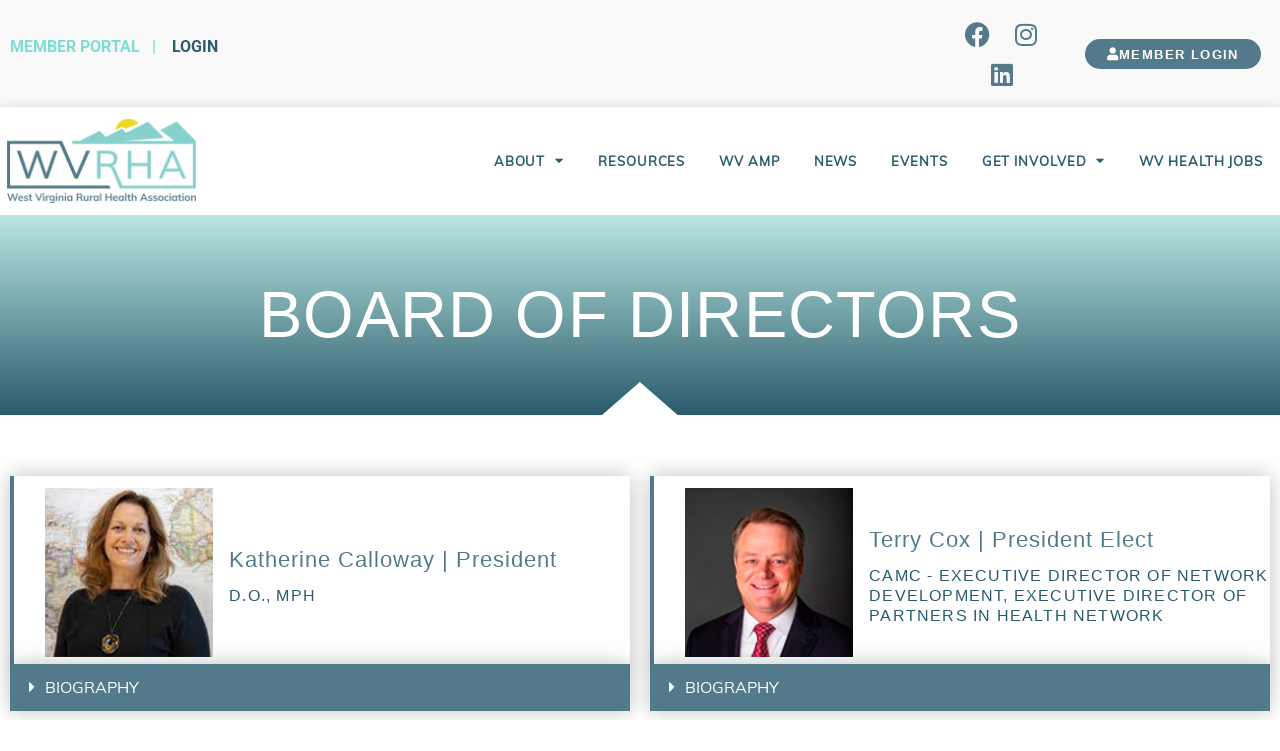

--- FILE ---
content_type: text/html; charset=UTF-8
request_url: https://wvrha.org/board-of-directors/
body_size: 31744
content:
<!doctype html>
<html lang="en-US">
<head>
	<meta charset="UTF-8">
	<meta name="viewport" content="width=device-width, initial-scale=1">
	<link rel="profile" href="https://gmpg.org/xfn/11">
	<title>Board of Directors - West Virginia Rural Health Association</title>
	<style>img:is([sizes="auto" i], [sizes^="auto," i]) { contain-intrinsic-size: 3000px 1500px }</style>
	
<!-- The SEO Framework by Sybre Waaijer -->
<meta name="robots" content="max-snippet:-1,max-image-preview:standard,max-video-preview:-1" />
<link rel="canonical" href="https://wvrha.org/board-of-directors/" />
<meta name="description" content="D.O., MPH BIOGRAPHY Katherine Calloway, D.O., MPH, graduated from Wake Forest University, Boston University School of Public Health, and the West Virginia…" />
<meta property="og:type" content="website" />
<meta property="og:locale" content="en_US" />
<meta property="og:site_name" content="WVRHA" />
<meta property="og:title" content="Board of Directors - West Virginia Rural Health Association" />
<meta property="og:description" content="D.O., MPH BIOGRAPHY Katherine Calloway, D.O., MPH, graduated from Wake Forest University, Boston University School of Public Health, and the West Virginia School of Osteopathic Medicine. Dr." />
<meta property="og:url" content="https://wvrha.org/board-of-directors/" />
<meta property="og:image" content="https://wvrha.org/wp-content/uploads/2021/06/boardofdirectors.png" />
<meta property="og:image:width" content="1200" />
<meta property="og:image:height" content="600" />
<meta name="twitter:card" content="summary_large_image" />
<meta name="twitter:title" content="Board of Directors - West Virginia Rural Health Association" />
<meta name="twitter:description" content="D.O., MPH BIOGRAPHY Katherine Calloway, D.O., MPH, graduated from Wake Forest University, Boston University School of Public Health, and the West Virginia School of Osteopathic Medicine. Dr." />
<meta name="twitter:image" content="https://wvrha.org/wp-content/uploads/2021/06/boardofdirectors.png" />
<script type="application/ld+json">{"@context":"https://schema.org","@graph":[{"@type":"WebSite","@id":"https://wvrha.org/#/schema/WebSite","url":"https://wvrha.org/","name":"WVRHA","description":"West Virginia Rural Health Association","inLanguage":"en-US","potentialAction":{"@type":"SearchAction","target":{"@type":"EntryPoint","urlTemplate":"https://wvrha.org/search/{search_term_string}/"},"query-input":"required name=search_term_string"},"publisher":{"@type":"Organization","@id":"https://wvrha.org/#/schema/Organization","name":"WVRHA","url":"https://wvrha.org/","logo":{"@type":"ImageObject","url":"https://wvrha.org/wp-content/uploads/2021/04/cropped-cropped-WVRHA-Favicon-2021.png","contentUrl":"https://wvrha.org/wp-content/uploads/2021/04/cropped-cropped-WVRHA-Favicon-2021.png","width":600,"height":600}}},{"@type":"WebPage","@id":"https://wvrha.org/board-of-directors/","url":"https://wvrha.org/board-of-directors/","name":"Board of Directors - West Virginia Rural Health Association","description":"D.O., MPH BIOGRAPHY Katherine Calloway, D.O., MPH, graduated from Wake Forest University, Boston University School of Public Health, and the West Virginia…","inLanguage":"en-US","isPartOf":{"@id":"https://wvrha.org/#/schema/WebSite"},"breadcrumb":{"@type":"BreadcrumbList","@id":"https://wvrha.org/#/schema/BreadcrumbList","itemListElement":[{"@type":"ListItem","position":1,"item":"https://wvrha.org/","name":"WVRHA"},{"@type":"ListItem","position":2,"name":"Board of Directors - West Virginia Rural Health Association"}]},"potentialAction":{"@type":"ReadAction","target":"https://wvrha.org/board-of-directors/"}}]}</script>
<!-- / The SEO Framework by Sybre Waaijer | 6.47ms meta | 0.79ms boot -->

<link rel='dns-prefetch' href='//www.googletagmanager.com' />
<link rel="alternate" type="application/rss+xml" title="WVRHA &raquo; Feed" href="https://wvrha.org/feed/" />
<link rel="alternate" type="application/rss+xml" title="WVRHA &raquo; Comments Feed" href="https://wvrha.org/comments/feed/" />
<link rel="alternate" type="text/calendar" title="WVRHA &raquo; iCal Feed" href="https://wvrha.org/events/?ical=1" />
<script>
window._wpemojiSettings = {"baseUrl":"https:\/\/s.w.org\/images\/core\/emoji\/16.0.1\/72x72\/","ext":".png","svgUrl":"https:\/\/s.w.org\/images\/core\/emoji\/16.0.1\/svg\/","svgExt":".svg","source":{"concatemoji":"https:\/\/wvrha.org\/wp-includes\/js\/wp-emoji-release.min.js?ver=6.8.3"}};
/*! This file is auto-generated */
!function(s,n){var o,i,e;function c(e){try{var t={supportTests:e,timestamp:(new Date).valueOf()};sessionStorage.setItem(o,JSON.stringify(t))}catch(e){}}function p(e,t,n){e.clearRect(0,0,e.canvas.width,e.canvas.height),e.fillText(t,0,0);var t=new Uint32Array(e.getImageData(0,0,e.canvas.width,e.canvas.height).data),a=(e.clearRect(0,0,e.canvas.width,e.canvas.height),e.fillText(n,0,0),new Uint32Array(e.getImageData(0,0,e.canvas.width,e.canvas.height).data));return t.every(function(e,t){return e===a[t]})}function u(e,t){e.clearRect(0,0,e.canvas.width,e.canvas.height),e.fillText(t,0,0);for(var n=e.getImageData(16,16,1,1),a=0;a<n.data.length;a++)if(0!==n.data[a])return!1;return!0}function f(e,t,n,a){switch(t){case"flag":return n(e,"\ud83c\udff3\ufe0f\u200d\u26a7\ufe0f","\ud83c\udff3\ufe0f\u200b\u26a7\ufe0f")?!1:!n(e,"\ud83c\udde8\ud83c\uddf6","\ud83c\udde8\u200b\ud83c\uddf6")&&!n(e,"\ud83c\udff4\udb40\udc67\udb40\udc62\udb40\udc65\udb40\udc6e\udb40\udc67\udb40\udc7f","\ud83c\udff4\u200b\udb40\udc67\u200b\udb40\udc62\u200b\udb40\udc65\u200b\udb40\udc6e\u200b\udb40\udc67\u200b\udb40\udc7f");case"emoji":return!a(e,"\ud83e\udedf")}return!1}function g(e,t,n,a){var r="undefined"!=typeof WorkerGlobalScope&&self instanceof WorkerGlobalScope?new OffscreenCanvas(300,150):s.createElement("canvas"),o=r.getContext("2d",{willReadFrequently:!0}),i=(o.textBaseline="top",o.font="600 32px Arial",{});return e.forEach(function(e){i[e]=t(o,e,n,a)}),i}function t(e){var t=s.createElement("script");t.src=e,t.defer=!0,s.head.appendChild(t)}"undefined"!=typeof Promise&&(o="wpEmojiSettingsSupports",i=["flag","emoji"],n.supports={everything:!0,everythingExceptFlag:!0},e=new Promise(function(e){s.addEventListener("DOMContentLoaded",e,{once:!0})}),new Promise(function(t){var n=function(){try{var e=JSON.parse(sessionStorage.getItem(o));if("object"==typeof e&&"number"==typeof e.timestamp&&(new Date).valueOf()<e.timestamp+604800&&"object"==typeof e.supportTests)return e.supportTests}catch(e){}return null}();if(!n){if("undefined"!=typeof Worker&&"undefined"!=typeof OffscreenCanvas&&"undefined"!=typeof URL&&URL.createObjectURL&&"undefined"!=typeof Blob)try{var e="postMessage("+g.toString()+"("+[JSON.stringify(i),f.toString(),p.toString(),u.toString()].join(",")+"));",a=new Blob([e],{type:"text/javascript"}),r=new Worker(URL.createObjectURL(a),{name:"wpTestEmojiSupports"});return void(r.onmessage=function(e){c(n=e.data),r.terminate(),t(n)})}catch(e){}c(n=g(i,f,p,u))}t(n)}).then(function(e){for(var t in e)n.supports[t]=e[t],n.supports.everything=n.supports.everything&&n.supports[t],"flag"!==t&&(n.supports.everythingExceptFlag=n.supports.everythingExceptFlag&&n.supports[t]);n.supports.everythingExceptFlag=n.supports.everythingExceptFlag&&!n.supports.flag,n.DOMReady=!1,n.readyCallback=function(){n.DOMReady=!0}}).then(function(){return e}).then(function(){var e;n.supports.everything||(n.readyCallback(),(e=n.source||{}).concatemoji?t(e.concatemoji):e.wpemoji&&e.twemoji&&(t(e.twemoji),t(e.wpemoji)))}))}((window,document),window._wpemojiSettings);
</script>
<link rel='stylesheet' id='hello-elementor-theme-style-css' href='https://wvrha.org/wp-content/themes/hello-elementor/assets/css/theme.css?ver=3.4.5' media='all' />
<link rel='stylesheet' id='jet-menu-hello-css' href='https://wvrha.org/wp-content/plugins/jet-menu/integration/themes/hello-elementor/assets/css/style.css?ver=2.4.18' media='all' />
<link rel='stylesheet' id='mp-theme-css' href='https://wvrha.org/wp-content/plugins/memberpress/css/ui/theme.css?ver=1.12.11' media='all' />
<style id='wp-emoji-styles-inline-css'>

	img.wp-smiley, img.emoji {
		display: inline !important;
		border: none !important;
		box-shadow: none !important;
		height: 1em !important;
		width: 1em !important;
		margin: 0 0.07em !important;
		vertical-align: -0.1em !important;
		background: none !important;
		padding: 0 !important;
	}
</style>
<style id='global-styles-inline-css'>
:root{--wp--preset--aspect-ratio--square: 1;--wp--preset--aspect-ratio--4-3: 4/3;--wp--preset--aspect-ratio--3-4: 3/4;--wp--preset--aspect-ratio--3-2: 3/2;--wp--preset--aspect-ratio--2-3: 2/3;--wp--preset--aspect-ratio--16-9: 16/9;--wp--preset--aspect-ratio--9-16: 9/16;--wp--preset--color--black: #000000;--wp--preset--color--cyan-bluish-gray: #abb8c3;--wp--preset--color--white: #ffffff;--wp--preset--color--pale-pink: #f78da7;--wp--preset--color--vivid-red: #cf2e2e;--wp--preset--color--luminous-vivid-orange: #ff6900;--wp--preset--color--luminous-vivid-amber: #fcb900;--wp--preset--color--light-green-cyan: #7bdcb5;--wp--preset--color--vivid-green-cyan: #00d084;--wp--preset--color--pale-cyan-blue: #8ed1fc;--wp--preset--color--vivid-cyan-blue: #0693e3;--wp--preset--color--vivid-purple: #9b51e0;--wp--preset--gradient--vivid-cyan-blue-to-vivid-purple: linear-gradient(135deg,rgba(6,147,227,1) 0%,rgb(155,81,224) 100%);--wp--preset--gradient--light-green-cyan-to-vivid-green-cyan: linear-gradient(135deg,rgb(122,220,180) 0%,rgb(0,208,130) 100%);--wp--preset--gradient--luminous-vivid-amber-to-luminous-vivid-orange: linear-gradient(135deg,rgba(252,185,0,1) 0%,rgba(255,105,0,1) 100%);--wp--preset--gradient--luminous-vivid-orange-to-vivid-red: linear-gradient(135deg,rgba(255,105,0,1) 0%,rgb(207,46,46) 100%);--wp--preset--gradient--very-light-gray-to-cyan-bluish-gray: linear-gradient(135deg,rgb(238,238,238) 0%,rgb(169,184,195) 100%);--wp--preset--gradient--cool-to-warm-spectrum: linear-gradient(135deg,rgb(74,234,220) 0%,rgb(151,120,209) 20%,rgb(207,42,186) 40%,rgb(238,44,130) 60%,rgb(251,105,98) 80%,rgb(254,248,76) 100%);--wp--preset--gradient--blush-light-purple: linear-gradient(135deg,rgb(255,206,236) 0%,rgb(152,150,240) 100%);--wp--preset--gradient--blush-bordeaux: linear-gradient(135deg,rgb(254,205,165) 0%,rgb(254,45,45) 50%,rgb(107,0,62) 100%);--wp--preset--gradient--luminous-dusk: linear-gradient(135deg,rgb(255,203,112) 0%,rgb(199,81,192) 50%,rgb(65,88,208) 100%);--wp--preset--gradient--pale-ocean: linear-gradient(135deg,rgb(255,245,203) 0%,rgb(182,227,212) 50%,rgb(51,167,181) 100%);--wp--preset--gradient--electric-grass: linear-gradient(135deg,rgb(202,248,128) 0%,rgb(113,206,126) 100%);--wp--preset--gradient--midnight: linear-gradient(135deg,rgb(2,3,129) 0%,rgb(40,116,252) 100%);--wp--preset--font-size--small: 13px;--wp--preset--font-size--medium: 20px;--wp--preset--font-size--large: 36px;--wp--preset--font-size--x-large: 42px;--wp--preset--spacing--20: 0.44rem;--wp--preset--spacing--30: 0.67rem;--wp--preset--spacing--40: 1rem;--wp--preset--spacing--50: 1.5rem;--wp--preset--spacing--60: 2.25rem;--wp--preset--spacing--70: 3.38rem;--wp--preset--spacing--80: 5.06rem;--wp--preset--shadow--natural: 6px 6px 9px rgba(0, 0, 0, 0.2);--wp--preset--shadow--deep: 12px 12px 50px rgba(0, 0, 0, 0.4);--wp--preset--shadow--sharp: 6px 6px 0px rgba(0, 0, 0, 0.2);--wp--preset--shadow--outlined: 6px 6px 0px -3px rgba(255, 255, 255, 1), 6px 6px rgba(0, 0, 0, 1);--wp--preset--shadow--crisp: 6px 6px 0px rgba(0, 0, 0, 1);}:root { --wp--style--global--content-size: 800px;--wp--style--global--wide-size: 1200px; }:where(body) { margin: 0; }.wp-site-blocks > .alignleft { float: left; margin-right: 2em; }.wp-site-blocks > .alignright { float: right; margin-left: 2em; }.wp-site-blocks > .aligncenter { justify-content: center; margin-left: auto; margin-right: auto; }:where(.wp-site-blocks) > * { margin-block-start: 24px; margin-block-end: 0; }:where(.wp-site-blocks) > :first-child { margin-block-start: 0; }:where(.wp-site-blocks) > :last-child { margin-block-end: 0; }:root { --wp--style--block-gap: 24px; }:root :where(.is-layout-flow) > :first-child{margin-block-start: 0;}:root :where(.is-layout-flow) > :last-child{margin-block-end: 0;}:root :where(.is-layout-flow) > *{margin-block-start: 24px;margin-block-end: 0;}:root :where(.is-layout-constrained) > :first-child{margin-block-start: 0;}:root :where(.is-layout-constrained) > :last-child{margin-block-end: 0;}:root :where(.is-layout-constrained) > *{margin-block-start: 24px;margin-block-end: 0;}:root :where(.is-layout-flex){gap: 24px;}:root :where(.is-layout-grid){gap: 24px;}.is-layout-flow > .alignleft{float: left;margin-inline-start: 0;margin-inline-end: 2em;}.is-layout-flow > .alignright{float: right;margin-inline-start: 2em;margin-inline-end: 0;}.is-layout-flow > .aligncenter{margin-left: auto !important;margin-right: auto !important;}.is-layout-constrained > .alignleft{float: left;margin-inline-start: 0;margin-inline-end: 2em;}.is-layout-constrained > .alignright{float: right;margin-inline-start: 2em;margin-inline-end: 0;}.is-layout-constrained > .aligncenter{margin-left: auto !important;margin-right: auto !important;}.is-layout-constrained > :where(:not(.alignleft):not(.alignright):not(.alignfull)){max-width: var(--wp--style--global--content-size);margin-left: auto !important;margin-right: auto !important;}.is-layout-constrained > .alignwide{max-width: var(--wp--style--global--wide-size);}body .is-layout-flex{display: flex;}.is-layout-flex{flex-wrap: wrap;align-items: center;}.is-layout-flex > :is(*, div){margin: 0;}body .is-layout-grid{display: grid;}.is-layout-grid > :is(*, div){margin: 0;}body{padding-top: 0px;padding-right: 0px;padding-bottom: 0px;padding-left: 0px;}a:where(:not(.wp-element-button)){text-decoration: underline;}:root :where(.wp-element-button, .wp-block-button__link){background-color: #32373c;border-width: 0;color: #fff;font-family: inherit;font-size: inherit;line-height: inherit;padding: calc(0.667em + 2px) calc(1.333em + 2px);text-decoration: none;}.has-black-color{color: var(--wp--preset--color--black) !important;}.has-cyan-bluish-gray-color{color: var(--wp--preset--color--cyan-bluish-gray) !important;}.has-white-color{color: var(--wp--preset--color--white) !important;}.has-pale-pink-color{color: var(--wp--preset--color--pale-pink) !important;}.has-vivid-red-color{color: var(--wp--preset--color--vivid-red) !important;}.has-luminous-vivid-orange-color{color: var(--wp--preset--color--luminous-vivid-orange) !important;}.has-luminous-vivid-amber-color{color: var(--wp--preset--color--luminous-vivid-amber) !important;}.has-light-green-cyan-color{color: var(--wp--preset--color--light-green-cyan) !important;}.has-vivid-green-cyan-color{color: var(--wp--preset--color--vivid-green-cyan) !important;}.has-pale-cyan-blue-color{color: var(--wp--preset--color--pale-cyan-blue) !important;}.has-vivid-cyan-blue-color{color: var(--wp--preset--color--vivid-cyan-blue) !important;}.has-vivid-purple-color{color: var(--wp--preset--color--vivid-purple) !important;}.has-black-background-color{background-color: var(--wp--preset--color--black) !important;}.has-cyan-bluish-gray-background-color{background-color: var(--wp--preset--color--cyan-bluish-gray) !important;}.has-white-background-color{background-color: var(--wp--preset--color--white) !important;}.has-pale-pink-background-color{background-color: var(--wp--preset--color--pale-pink) !important;}.has-vivid-red-background-color{background-color: var(--wp--preset--color--vivid-red) !important;}.has-luminous-vivid-orange-background-color{background-color: var(--wp--preset--color--luminous-vivid-orange) !important;}.has-luminous-vivid-amber-background-color{background-color: var(--wp--preset--color--luminous-vivid-amber) !important;}.has-light-green-cyan-background-color{background-color: var(--wp--preset--color--light-green-cyan) !important;}.has-vivid-green-cyan-background-color{background-color: var(--wp--preset--color--vivid-green-cyan) !important;}.has-pale-cyan-blue-background-color{background-color: var(--wp--preset--color--pale-cyan-blue) !important;}.has-vivid-cyan-blue-background-color{background-color: var(--wp--preset--color--vivid-cyan-blue) !important;}.has-vivid-purple-background-color{background-color: var(--wp--preset--color--vivid-purple) !important;}.has-black-border-color{border-color: var(--wp--preset--color--black) !important;}.has-cyan-bluish-gray-border-color{border-color: var(--wp--preset--color--cyan-bluish-gray) !important;}.has-white-border-color{border-color: var(--wp--preset--color--white) !important;}.has-pale-pink-border-color{border-color: var(--wp--preset--color--pale-pink) !important;}.has-vivid-red-border-color{border-color: var(--wp--preset--color--vivid-red) !important;}.has-luminous-vivid-orange-border-color{border-color: var(--wp--preset--color--luminous-vivid-orange) !important;}.has-luminous-vivid-amber-border-color{border-color: var(--wp--preset--color--luminous-vivid-amber) !important;}.has-light-green-cyan-border-color{border-color: var(--wp--preset--color--light-green-cyan) !important;}.has-vivid-green-cyan-border-color{border-color: var(--wp--preset--color--vivid-green-cyan) !important;}.has-pale-cyan-blue-border-color{border-color: var(--wp--preset--color--pale-cyan-blue) !important;}.has-vivid-cyan-blue-border-color{border-color: var(--wp--preset--color--vivid-cyan-blue) !important;}.has-vivid-purple-border-color{border-color: var(--wp--preset--color--vivid-purple) !important;}.has-vivid-cyan-blue-to-vivid-purple-gradient-background{background: var(--wp--preset--gradient--vivid-cyan-blue-to-vivid-purple) !important;}.has-light-green-cyan-to-vivid-green-cyan-gradient-background{background: var(--wp--preset--gradient--light-green-cyan-to-vivid-green-cyan) !important;}.has-luminous-vivid-amber-to-luminous-vivid-orange-gradient-background{background: var(--wp--preset--gradient--luminous-vivid-amber-to-luminous-vivid-orange) !important;}.has-luminous-vivid-orange-to-vivid-red-gradient-background{background: var(--wp--preset--gradient--luminous-vivid-orange-to-vivid-red) !important;}.has-very-light-gray-to-cyan-bluish-gray-gradient-background{background: var(--wp--preset--gradient--very-light-gray-to-cyan-bluish-gray) !important;}.has-cool-to-warm-spectrum-gradient-background{background: var(--wp--preset--gradient--cool-to-warm-spectrum) !important;}.has-blush-light-purple-gradient-background{background: var(--wp--preset--gradient--blush-light-purple) !important;}.has-blush-bordeaux-gradient-background{background: var(--wp--preset--gradient--blush-bordeaux) !important;}.has-luminous-dusk-gradient-background{background: var(--wp--preset--gradient--luminous-dusk) !important;}.has-pale-ocean-gradient-background{background: var(--wp--preset--gradient--pale-ocean) !important;}.has-electric-grass-gradient-background{background: var(--wp--preset--gradient--electric-grass) !important;}.has-midnight-gradient-background{background: var(--wp--preset--gradient--midnight) !important;}.has-small-font-size{font-size: var(--wp--preset--font-size--small) !important;}.has-medium-font-size{font-size: var(--wp--preset--font-size--medium) !important;}.has-large-font-size{font-size: var(--wp--preset--font-size--large) !important;}.has-x-large-font-size{font-size: var(--wp--preset--font-size--x-large) !important;}
:root :where(.wp-block-pullquote){font-size: 1.5em;line-height: 1.6;}
</style>
<link rel='stylesheet' id='tribe-events-v2-single-skeleton-css' href='https://wvrha.org/wp-content/plugins/the-events-calendar/build/css/tribe-events-single-skeleton.css?ver=6.15.14' media='all' />
<link rel='stylesheet' id='tribe-events-v2-single-skeleton-full-css' href='https://wvrha.org/wp-content/plugins/the-events-calendar/build/css/tribe-events-single-full.css?ver=6.15.14' media='all' />
<link rel='stylesheet' id='tec-events-elementor-widgets-base-styles-css' href='https://wvrha.org/wp-content/plugins/the-events-calendar/build/css/integrations/plugins/elementor/widgets/widget-base.css?ver=6.15.14' media='all' />
<link rel='stylesheet' id='wp-components-css' href='https://wvrha.org/wp-includes/css/dist/components/style.min.css?ver=6.8.3' media='all' />
<link rel='stylesheet' id='godaddy-styles-css' href='https://wvrha.org/wp-content/mu-plugins/vendor/wpex/godaddy-launch/includes/Dependencies/GoDaddy/Styles/build/latest.css?ver=2.0.2' media='all' />
<link rel='stylesheet' id='wpforms-form-locker-frontend-css' href='https://wvrha.org/wp-content/plugins/wpforms-form-locker/assets/css/frontend.min.css?ver=2.8.0' media='all' />
<link rel='stylesheet' id='hello-elementor-css' href='https://wvrha.org/wp-content/themes/hello-elementor/assets/css/reset.css?ver=3.4.5' media='all' />
<link rel='stylesheet' id='hello-elementor-header-footer-css' href='https://wvrha.org/wp-content/themes/hello-elementor/assets/css/header-footer.css?ver=3.4.5' media='all' />
<link rel='stylesheet' id='jet-menu-public-styles-css' href='https://wvrha.org/wp-content/plugins/jet-menu/assets/public/css/public.css?ver=2.4.18' media='all' />
<link rel='stylesheet' id='dflip-style-css' href='https://wvrha.org/wp-content/plugins/3d-flipbook-dflip-lite/assets/css/dflip.min.css?ver=2.4.20' media='all' />
<link rel='stylesheet' id='elementor-frontend-css' href='https://wvrha.org/wp-content/plugins/elementor/assets/css/frontend.min.css?ver=3.34.2' media='all' />
<link rel='stylesheet' id='widget-social-icons-css' href='https://wvrha.org/wp-content/plugins/elementor/assets/css/widget-social-icons.min.css?ver=3.34.2' media='all' />
<link rel='stylesheet' id='e-apple-webkit-css' href='https://wvrha.org/wp-content/plugins/elementor/assets/css/conditionals/apple-webkit.min.css?ver=3.34.2' media='all' />
<link rel='stylesheet' id='widget-image-css' href='https://wvrha.org/wp-content/plugins/elementor/assets/css/widget-image.min.css?ver=3.34.2' media='all' />
<link rel='stylesheet' id='widget-nav-menu-css' href='https://wvrha.org/wp-content/plugins/elementor-pro/assets/css/widget-nav-menu.min.css?ver=3.34.1' media='all' />
<link rel='stylesheet' id='e-sticky-css' href='https://wvrha.org/wp-content/plugins/elementor-pro/assets/css/modules/sticky.min.css?ver=3.34.1' media='all' />
<link rel='stylesheet' id='e-animation-float-css' href='https://wvrha.org/wp-content/plugins/elementor/assets/lib/animations/styles/e-animation-float.min.css?ver=3.34.2' media='all' />
<link rel='stylesheet' id='widget-heading-css' href='https://wvrha.org/wp-content/plugins/elementor/assets/css/widget-heading.min.css?ver=3.34.2' media='all' />
<link rel='stylesheet' id='widget-icon-list-css' href='https://wvrha.org/wp-content/plugins/elementor/assets/css/widget-icon-list.min.css?ver=3.34.2' media='all' />
<link rel='stylesheet' id='widget-search-form-css' href='https://wvrha.org/wp-content/plugins/elementor-pro/assets/css/widget-search-form.min.css?ver=3.34.1' media='all' />
<link rel='stylesheet' id='elementor-icons-shared-0-css' href='https://wvrha.org/wp-content/plugins/elementor/assets/lib/font-awesome/css/fontawesome.min.css?ver=5.15.3' media='all' />
<link rel='stylesheet' id='elementor-icons-fa-solid-css' href='https://wvrha.org/wp-content/plugins/elementor/assets/lib/font-awesome/css/solid.min.css?ver=5.15.3' media='all' />
<link rel='stylesheet' id='e-motion-fx-css' href='https://wvrha.org/wp-content/plugins/elementor-pro/assets/css/modules/motion-fx.min.css?ver=3.34.1' media='all' />
<link rel='stylesheet' id='elementor-icons-css' href='https://wvrha.org/wp-content/plugins/elementor/assets/lib/eicons/css/elementor-icons.min.css?ver=5.46.0' media='all' />
<link rel='stylesheet' id='elementor-post-9-css' href='https://wvrha.org/wp-content/uploads/elementor/css/post-9.css?ver=1768949587' media='all' />
<link rel='stylesheet' id='e-animation-fadeIn-css' href='https://wvrha.org/wp-content/plugins/elementor/assets/lib/animations/styles/fadeIn.min.css?ver=3.34.2' media='all' />
<link rel='stylesheet' id='e-shapes-css' href='https://wvrha.org/wp-content/plugins/elementor/assets/css/conditionals/shapes.min.css?ver=3.34.2' media='all' />
<link rel='stylesheet' id='widget-image-box-css' href='https://wvrha.org/wp-content/plugins/elementor/assets/css/widget-image-box.min.css?ver=3.34.2' media='all' />
<link rel='stylesheet' id='widget-toggle-css' href='https://wvrha.org/wp-content/plugins/elementor/assets/css/widget-toggle.min.css?ver=3.34.2' media='all' />
<link rel='stylesheet' id='e-animation-fadeInUp-css' href='https://wvrha.org/wp-content/plugins/elementor/assets/lib/animations/styles/fadeInUp.min.css?ver=3.34.2' media='all' />
<link rel='stylesheet' id='elementor-post-330-css' href='https://wvrha.org/wp-content/uploads/elementor/css/post-330.css?ver=1768950634' media='all' />
<link rel='stylesheet' id='elementor-post-16-css' href='https://wvrha.org/wp-content/uploads/elementor/css/post-16.css?ver=1768949587' media='all' />
<link rel='stylesheet' id='elementor-post-60-css' href='https://wvrha.org/wp-content/uploads/elementor/css/post-60.css?ver=1768949587' media='all' />
<link rel='stylesheet' id='elementor-gf-local-roboto-css' href='https://wvrha.org/wp-content/uploads/elementor/google-fonts/css/roboto.css?ver=1742243629' media='all' />
<link rel='stylesheet' id='elementor-icons-fa-brands-css' href='https://wvrha.org/wp-content/plugins/elementor/assets/lib/font-awesome/css/brands.min.css?ver=5.15.3' media='all' />
<script src="https://wvrha.org/wp-includes/js/jquery/jquery.min.js?ver=3.7.1" id="jquery-core-js"></script>
<script src="https://wvrha.org/wp-includes/js/jquery/jquery-migrate.min.js?ver=3.4.1" id="jquery-migrate-js"></script>

<!-- Google tag (gtag.js) snippet added by Site Kit -->
<!-- Google Analytics snippet added by Site Kit -->
<script src="https://www.googletagmanager.com/gtag/js?id=GT-NCGLGBC" id="google_gtagjs-js" async></script>
<script id="google_gtagjs-js-after">
window.dataLayer = window.dataLayer || [];function gtag(){dataLayer.push(arguments);}
gtag("set","linker",{"domains":["wvrha.org"]});
gtag("js", new Date());
gtag("set", "developer_id.dZTNiMT", true);
gtag("config", "GT-NCGLGBC");
</script>
<link rel="https://api.w.org/" href="https://wvrha.org/wp-json/" /><link rel="alternate" title="JSON" type="application/json" href="https://wvrha.org/wp-json/wp/v2/pages/330" /><link rel="EditURI" type="application/rsd+xml" title="RSD" href="https://wvrha.org/xmlrpc.php?rsd" />
<link rel="alternate" title="oEmbed (JSON)" type="application/json+oembed" href="https://wvrha.org/wp-json/oembed/1.0/embed?url=https%3A%2F%2Fwvrha.org%2Fboard-of-directors%2F" />
<link rel="alternate" title="oEmbed (XML)" type="text/xml+oembed" href="https://wvrha.org/wp-json/oembed/1.0/embed?url=https%3A%2F%2Fwvrha.org%2Fboard-of-directors%2F&#038;format=xml" />
<meta name="generator" content="Site Kit by Google 1.170.0" /><!-- Global site tag (gtag.js) - Google Analytics -->
<script async src="https://www.googletagmanager.com/gtag/js?id=UA-204665149-1"></script>
<script>
  window.dataLayer = window.dataLayer || [];
  function gtag(){dataLayer.push(arguments);}
  gtag('js', new Date());

  gtag('config', 'UA-204665149-1');
</script>    <style type="text/css">

      .mpcs-classroom .nav-back i,
      .mpcs-classroom .navbar-section a.btn,
      .mpcs-classroom .navbar-section button,
      .mpcs-classroom div#mpcs-lesson-navigation button,
      .mpcs-classroom div#mpcs-quiz-navigation a,
      .mpcs-classroom #mpcs-classroom-next-lesson-link,
      .mpcs-classroom #next_lesson_link {
        color: rgba(255, 255, 255) !important;
      }

      .mpcs-classroom .navbar-section .dropdown .menu a {
        color: #333;
      }

      .mpcs-classroom .mpcs-progress-ring {
        background-color: rgba(29, 166, 154) !important;
      }

      .mpcs-classroom .mpcs-course-filter .dropdown .btn span,
      .mpcs-classroom .mpcs-course-filter .dropdown .btn i,
      .mpcs-classroom .mpcs-course-filter .input-group .input-group-btn,
      .mpcs-classroom .mpcs-course-filter .input-group .mpcs-search,
      .mpcs-classroom .mpcs-course-filter .input-group input[type=text],
      .mpcs-classroom .mpcs-course-filter .dropdown a,
      .mpcs-classroom .pagination,
      .mpcs-classroom .pagination i,
      .mpcs-classroom .pagination a {
        color: rgba(44, 54, 55) !important;
        border-color: rgba(44, 54, 55) !important;
      }

      /* body.mpcs-classroom a{
        color: rgba();
      } */

      #mpcs-navbar,
      #mpcs-navbar button#mpcs-classroom-previous-lesson-link,
      #mpcs-navbar button#mpcs-classroom-previous-lesson-link:hover,
      .mpcs-classroom div#mpcs-lesson-navigation button#previous_lesson_link,
      .mpcs-classroom div#mpcs-lesson-navigation button#previous_lesson_link:hover,
      .mpcs-classroom a#mpcs-classroom-previous-lesson-link,
      .mpcs-classroom a#mpcs-classroom-previous-lesson-link:hover,
      .mpcs-classroom a#previous_lesson_link,
      .mpcs-classroom a#previous_lesson_link:hover,
      .mpcs-classroom #mpcs-navbar #mpcs-lesson-navigation > a#mpcs-classroom-previous-lesson-link,
      .mpcs-classroom #mpcs-navbar #mpcs-lesson-navigation > a#mpcs-classroom-previous-lesson-link:hover,
      .mpcs-classroom #mpcs-lesson-navigation a#previous_lesson_link,
      .mpcs-classroom #mpcs-lesson-navigation a#previous_lesson_link:hover,
      .mpcs-classroom div#mpcs-lesson-navigation a#previous_lesson_link,
      .mpcs-classroom div#mpcs-lesson-navigation a#previous_lesson_link:hover {
        background: rgba(44, 54, 55);
      }

      .course-progress .user-progress,
      .btn-green,
      #mpcs-navbar button:not(#mpcs-classroom-previous-lesson-link),
      .mpcs-classroom div#mpcs-lesson-navigation button:not(#previous_lesson_link),
      .mpcs-classroom #mpcs-quiz-navigation button:focus,
      .mpcs-classroom #mpcs-quiz-navigation button:hover,
      .mpcs-classroom #mpcs-quiz-navigation a,
      .mpcs-classroom div#mpcs-lesson-navigation a:not(#previous_lesson_link),
      .mpcs-classroom #mpcs-navbar #mpcs-lesson-navigation > a:not(#mpcs-classroom-previous-lesson-link) {
        background: rgba(29, 166, 154, 0.9);
      }

      .btn-green:hover,
      #mpcs-navbar button:not(#mpcs-classroom-previous-lesson-link):focus,
      #mpcs-navbar button:not(#mpcs-classroom-previous-lesson-link):hover,
      .mpcs-classroom div#mpcs-lesson-navigation button:not(#previous_lesson_link):focus,
      .mpcs-classroom div#mpcs-lesson-navigation button:not(#previous_lesson_link):hover,
      .mpcs-classroom #mpcs-quiz-navigation button,
      .mpcs-classroom div#mpcs-lesson-navigation a:not(#previous_lesson_link):hover,
      .mpcs-classroom #mpcs-navbar #mpcs-lesson-navigation > a:not(#mpcs-classroom-previous-lesson-link):hover {
        background: rgba(29, 166, 154);
      }

      .btn-green{border: rgba(29, 166, 154)}

      .course-progress .progress-text,
      .mpcs-lesson i.mpcs-circle-regular {
        color: rgba(23, 132, 123);
      }

      #mpcs-main #bookmark, .mpcs-lesson.current{background: rgba(29, 166, 154, 0.3)}

      .mpcs-instructor .tile-subtitle{
        color: rgba(29, 166, 154, 1);
      }

      .mpcs-classroom .mpcs-quiz-question-feedback {
        border-top-color: rgba(29, 166, 154, 1);
        border-bottom-color: rgba(29, 166, 154, 1);
      }

    </style>
         <style> .ppw-ppf-input-container { background-color: !important; padding: px!important; border-radius: px!important; } .ppw-ppf-input-container div.ppw-ppf-headline { font-size: px!important; font-weight: !important; color: !important; } .ppw-ppf-input-container div.ppw-ppf-desc { font-size: px!important; font-weight: !important; color: !important; } .ppw-ppf-input-container label.ppw-pwd-label { font-size: px!important; font-weight: !important; color: !important; } div.ppwp-wrong-pw-error { font-size: px!important; font-weight: !important; color: #dc3232!important; background: !important; } .ppw-ppf-input-container input[type='submit'] { color: !important; background: !important; } .ppw-ppf-input-container input[type='submit']:hover { color: !important; background: !important; } .ppw-ppf-desc-below { font-size: px!important; font-weight: !important; color: !important; } </style>  <style> .ppw-form { background-color: !important; padding: px!important; border-radius: px!important; } .ppw-headline.ppw-pcp-pf-headline { font-size: px!important; font-weight: !important; color: !important; } .ppw-description.ppw-pcp-pf-desc { font-size: px!important; font-weight: !important; color: !important; } .ppw-pcp-pf-desc-above-btn { display: block; } .ppw-pcp-pf-desc-below-form { font-size: px!important; font-weight: !important; color: !important; } .ppw-input label.ppw-pcp-password-label { font-size: px!important; font-weight: !important; color: !important; } .ppw-form input[type='submit'] { color: !important; background: !important; } .ppw-form input[type='submit']:hover { color: !important; background: !important; } div.ppw-error.ppw-pcp-pf-error-msg { font-size: px!important; font-weight: !important; color: #dc3232!important; background: !important; } </style> <meta name="tec-api-version" content="v1"><meta name="tec-api-origin" content="https://wvrha.org"><link rel="alternate" href="https://wvrha.org/wp-json/tribe/events/v1/" /> 
<style>
 
    /* CSS hide submit button on page load */
    #wpforms-form-3085 button.wpforms-page-next {
        visibility: hidden;
    }
  
    #wpforms-form-3085 button.wpforms-page-next.show-next {
        visibility: visible;
    }
  
</style>
 
<meta name="generator" content="Elementor 3.34.2; features: additional_custom_breakpoints; settings: css_print_method-external, google_font-enabled, font_display-auto">
			<style>
				.e-con.e-parent:nth-of-type(n+4):not(.e-lazyloaded):not(.e-no-lazyload),
				.e-con.e-parent:nth-of-type(n+4):not(.e-lazyloaded):not(.e-no-lazyload) * {
					background-image: none !important;
				}
				@media screen and (max-height: 1024px) {
					.e-con.e-parent:nth-of-type(n+3):not(.e-lazyloaded):not(.e-no-lazyload),
					.e-con.e-parent:nth-of-type(n+3):not(.e-lazyloaded):not(.e-no-lazyload) * {
						background-image: none !important;
					}
				}
				@media screen and (max-height: 640px) {
					.e-con.e-parent:nth-of-type(n+2):not(.e-lazyloaded):not(.e-no-lazyload),
					.e-con.e-parent:nth-of-type(n+2):not(.e-lazyloaded):not(.e-no-lazyload) * {
						background-image: none !important;
					}
				}
			</style>
			<script>/**
 * Add address validation for Authorize.net address fields
 *
 * @link https://wpforms.com/developers/how-to-add-address-field-validation-for-authorize-net/
 */
 
function wpf_dev_anet_address_length_check( ) {
?>
  
<script type="text/javascript">
    jQuery(function($){
         
        var formID = 1765; // Change form ID
        var addressFieldID = 6; // Change address field ID
         
        $( `#wpforms-${formID}-field_${addressFieldID}` ).on( 'keyup', function(){
            var addressLength = $(this).val().length + $( `#wpforms-${formID}-field_${addressFieldID}-address2` ).val().length;
            if ( addressLength > 60 ) {
                if (!$( '.anet-address-error' ).length) {
                    $( `#wpforms-${formID}-field_${addressFieldID}-container > label` ).after( '<label class="wpforms-error anet-address-error"> <?php echo _e( 'The characters for the Address 1 line must not exceed 60.', 'plugin-domain' ); ?> </label>' );    
                }
            } else {
                $( '.anet-address-error' ).remove();
            }
        })
        $( `#wpforms-${formID}-field_${addressFieldID}-address2` ).on( 'keyup', function(){
            var addressLength = $(this).val().length + $( `#wpforms-${formID}-field_${addressFieldID}` ).val().length;
            if ( addressLength > 60 ) {
                if (!$( '.anet-address-error' ).length) {
                    $( `#wpforms-${formID}-field_${addressFieldID}-container > label` ).after( '<label class="wpforms-error anet-address-error"> <?php echo _e( 'The characters for the Address 2 line must not exceed 60.', 'plugin-domain' ); ?> </label>' );    
                }
            } else {
                $( '.anet-address-error' ).remove();
            }
        })
    });
    </script>
<?php
}
  
add_action( 'wpforms_wp_footer_end', 'wpf_dev_anet_address_length_check', 30 );
</script><script>/**
 * Add address validation for Authorize.net address fields
 *
 * @link https://wpforms.com/developers/how-to-add-address-field-validation-for-authorize-net/
 */
 
function wpf_dev_anet_address_length_check( ) {
?>
  
<script type="text/javascript">
    jQuery(function($){
         
        var formID = 1773; // Change form ID
        var addressFieldID = 6; // Change address field ID
         
        $( `#wpforms-${formID}-field_${addressFieldID}` ).on( 'keyup', function(){
            var addressLength = $(this).val().length + $( `#wpforms-${formID}-field_${addressFieldID}-address2` ).val().length;
            if ( addressLength > 60 ) {
                if (!$( '.anet-address-error' ).length) {
                    $( `#wpforms-${formID}-field_${addressFieldID}-container > label` ).after( '<label class="wpforms-error anet-address-error"> <?php echo _e( 'The characters for the Address 1 line must not exceed 60.', 'plugin-domain' ); ?> </label>' );    
                }
            } else {
                $( '.anet-address-error' ).remove();
            }
        })
        $( `#wpforms-${formID}-field_${addressFieldID}-address2` ).on( 'keyup', function(){
            var addressLength = $(this).val().length + $( `#wpforms-${formID}-field_${addressFieldID}` ).val().length;
            if ( addressLength > 60 ) {
                if (!$( '.anet-address-error' ).length) {
                    $( `#wpforms-${formID}-field_${addressFieldID}-container > label` ).after( '<label class="wpforms-error anet-address-error"> <?php echo _e( 'The characters for the Address 2 line must not exceed 60.', 'plugin-domain' ); ?> </label>' );    
                }
            } else {
                $( '.anet-address-error' ).remove();
            }
        })
    });
    </script>
<?php
}
  
add_action( 'wpforms_wp_footer_end', 'wpf_dev_anet_address_length_check', 30 );
</script><script>/**
 * Add address validation for Authorize.net address fields
 *
 * @link https://wpforms.com/developers/how-to-add-address-field-validation-for-authorize-net/
 */
 
function wpf_dev_anet_address_length_check( ) {
?>
  
<script type="text/javascript">
    jQuery(function($){
         
        var formID = 1774; // Change form ID
        var addressFieldID = 6; // Change address field ID
         
        $( `#wpforms-${formID}-field_${addressFieldID}` ).on( 'keyup', function(){
            var addressLength = $(this).val().length + $( `#wpforms-${formID}-field_${addressFieldID}-address2` ).val().length;
            if ( addressLength > 60 ) {
                if (!$( '.anet-address-error' ).length) {
                    $( `#wpforms-${formID}-field_${addressFieldID}-container > label` ).after( '<label class="wpforms-error anet-address-error"> <?php echo _e( 'The characters for the Address 1 line must not exceed 60.', 'plugin-domain' ); ?> </label>' );    
                }
            } else {
                $( '.anet-address-error' ).remove();
            }
        })
        $( `#wpforms-${formID}-field_${addressFieldID}-address2` ).on( 'keyup', function(){
            var addressLength = $(this).val().length + $( `#wpforms-${formID}-field_${addressFieldID}` ).val().length;
            if ( addressLength > 60 ) {
                if (!$( '.anet-address-error' ).length) {
                    $( `#wpforms-${formID}-field_${addressFieldID}-container > label` ).after( '<label class="wpforms-error anet-address-error"> <?php echo _e( 'The characters for the Address 2 line must not exceed 60.', 'plugin-domain' ); ?> </label>' );    
                }
            } else {
                $( '.anet-address-error' ).remove();
            }
        })
    });
    </script>
<?php
}
  
add_action( 'wpforms_wp_footer_end', 'wpf_dev_anet_address_length_check', 30 );
</script><link rel="icon" href="https://wvrha.org/wp-content/uploads/2021/04/cropped-cropped-cropped-WVRHA-Favicon-2021-32x32.png" sizes="32x32" />
<link rel="icon" href="https://wvrha.org/wp-content/uploads/2021/04/cropped-cropped-cropped-WVRHA-Favicon-2021-192x192.png" sizes="192x192" />
<link rel="apple-touch-icon" href="https://wvrha.org/wp-content/uploads/2021/04/cropped-cropped-cropped-WVRHA-Favicon-2021-180x180.png" />
<meta name="msapplication-TileImage" content="https://wvrha.org/wp-content/uploads/2021/04/cropped-cropped-cropped-WVRHA-Favicon-2021-270x270.png" />
</head>
<body class="wp-singular page-template page-template-elementor_header_footer page page-id-330 wp-custom-logo wp-embed-responsive wp-theme-hello-elementor tribe-no-js hello-elementor-default jet-mega-menu-location elementor-default elementor-template-full-width elementor-kit-9 elementor-page elementor-page-330">


<a class="skip-link screen-reader-text" href="#content">Skip to content</a>

		<header data-elementor-type="header" data-elementor-id="16" class="elementor elementor-16 elementor-location-header" data-elementor-post-type="elementor_library">
					<section class="elementor-section elementor-top-section elementor-element elementor-element-6e4cba7 elementor-section-height-min-height elementor-section-boxed elementor-section-height-default elementor-section-items-middle" data-id="6e4cba7" data-element_type="section" data-settings="{&quot;background_background&quot;:&quot;classic&quot;,&quot;jet_parallax_layout_list&quot;:[]}">
						<div class="elementor-container elementor-column-gap-default">
					<div class="elementor-column elementor-col-33 elementor-top-column elementor-element elementor-element-3c4961b" data-id="3c4961b" data-element_type="column">
			<div class="elementor-widget-wrap elementor-element-populated">
						<div class="elementor-element elementor-element-4e143f3 elementor-widget elementor-widget-text-editor" data-id="4e143f3" data-element_type="widget" data-widget_type="text-editor.default">
				<div class="elementor-widget-container">
									<p><span style="color: #7eddd3;"><a style="color: #7eddd3;" href="https://wvrha.org/member-portal/"><strong>Member Portal</strong></a> <strong>  |  </strong></span><strong>       <a href="https://wvrha.org/login/?redirect_to=https%3A%2F%2Fwvrha.org%2Fboard-of-directors%2F">Login</a>
            </strong></p>								</div>
				</div>
					</div>
		</div>
				<div class="elementor-column elementor-col-33 elementor-top-column elementor-element elementor-element-0c4cb83" data-id="0c4cb83" data-element_type="column">
			<div class="elementor-widget-wrap elementor-element-populated">
						<div class="elementor-element elementor-element-3d8e931 elementor-shape-circle elementor-grid-0 e-grid-align-center elementor-widget elementor-widget-social-icons" data-id="3d8e931" data-element_type="widget" data-widget_type="social-icons.default">
				<div class="elementor-widget-container">
							<div class="elementor-social-icons-wrapper elementor-grid" role="list">
							<span class="elementor-grid-item" role="listitem">
					<a class="elementor-icon elementor-social-icon elementor-social-icon-facebook elementor-repeater-item-dbd334b" href="https://www.facebook.com/WVRuralHealthAssociation/?ref=pages_you_manage" target="_blank">
						<span class="elementor-screen-only">Facebook</span>
						<i aria-hidden="true" class="fab fa-facebook"></i>					</a>
				</span>
							<span class="elementor-grid-item" role="listitem">
					<a class="elementor-icon elementor-social-icon elementor-social-icon-instagram elementor-repeater-item-5bd0d95" href="https://www.instagram.com/wvrha/" target="_blank">
						<span class="elementor-screen-only">Instagram</span>
						<i aria-hidden="true" class="fab fa-instagram"></i>					</a>
				</span>
							<span class="elementor-grid-item" role="listitem">
					<a class="elementor-icon elementor-social-icon elementor-social-icon-linkedin elementor-repeater-item-ac94e55" href="https://www.linkedin.com/company/west-virginia-rural-health-association/?viewAsMember=true" target="_blank">
						<span class="elementor-screen-only">Linkedin</span>
						<i aria-hidden="true" class="fab fa-linkedin"></i>					</a>
				</span>
					</div>
						</div>
				</div>
					</div>
		</div>
				<div class="elementor-column elementor-col-33 elementor-top-column elementor-element elementor-element-6b4b7da" data-id="6b4b7da" data-element_type="column">
			<div class="elementor-widget-wrap elementor-element-populated">
						<div class="elementor-element elementor-element-4b893d1 elementor-align-justify elementor-tablet-align-center elementor-widget elementor-widget-button" data-id="4b893d1" data-element_type="widget" data-settings="{&quot;_animation&quot;:&quot;none&quot;}" data-widget_type="button.default">
				<div class="elementor-widget-container">
									<div class="elementor-button-wrapper">
					<a class="elementor-button elementor-button-link elementor-size-md" href="https://wvrha.org/login/">
						<span class="elementor-button-content-wrapper">
						<span class="elementor-button-icon">
				<i aria-hidden="true" class="fas fa-user"></i>			</span>
									<span class="elementor-button-text">Member Login</span>
					</span>
					</a>
				</div>
								</div>
				</div>
					</div>
		</div>
					</div>
		</section>
				<section class="elementor-section elementor-top-section elementor-element elementor-element-54b4cbd elementor-section-height-min-height elementor-reverse-mobile elementor-section-boxed elementor-section-height-default elementor-section-items-middle" data-id="54b4cbd" data-element_type="section" data-settings="{&quot;jet_parallax_layout_list&quot;:[{&quot;jet_parallax_layout_image&quot;:{&quot;url&quot;:&quot;&quot;,&quot;id&quot;:&quot;&quot;,&quot;size&quot;:&quot;&quot;},&quot;_id&quot;:&quot;67c17a1&quot;,&quot;jet_parallax_layout_image_tablet&quot;:{&quot;url&quot;:&quot;&quot;,&quot;id&quot;:&quot;&quot;,&quot;size&quot;:&quot;&quot;},&quot;jet_parallax_layout_image_mobile&quot;:{&quot;url&quot;:&quot;&quot;,&quot;id&quot;:&quot;&quot;,&quot;size&quot;:&quot;&quot;},&quot;jet_parallax_layout_speed&quot;:{&quot;unit&quot;:&quot;%&quot;,&quot;size&quot;:50,&quot;sizes&quot;:[]},&quot;jet_parallax_layout_type&quot;:&quot;scroll&quot;,&quot;jet_parallax_layout_direction&quot;:&quot;1&quot;,&quot;jet_parallax_layout_fx_direction&quot;:null,&quot;jet_parallax_layout_z_index&quot;:&quot;&quot;,&quot;jet_parallax_layout_bg_x&quot;:50,&quot;jet_parallax_layout_bg_x_tablet&quot;:&quot;&quot;,&quot;jet_parallax_layout_bg_x_mobile&quot;:&quot;&quot;,&quot;jet_parallax_layout_bg_y&quot;:50,&quot;jet_parallax_layout_bg_y_tablet&quot;:&quot;&quot;,&quot;jet_parallax_layout_bg_y_mobile&quot;:&quot;&quot;,&quot;jet_parallax_layout_bg_size&quot;:&quot;auto&quot;,&quot;jet_parallax_layout_bg_size_tablet&quot;:&quot;&quot;,&quot;jet_parallax_layout_bg_size_mobile&quot;:&quot;&quot;,&quot;jet_parallax_layout_animation_prop&quot;:&quot;transform&quot;,&quot;jet_parallax_layout_on&quot;:[&quot;desktop&quot;,&quot;tablet&quot;]}],&quot;background_background&quot;:&quot;classic&quot;,&quot;sticky&quot;:&quot;top&quot;,&quot;sticky_on&quot;:[&quot;desktop&quot;,&quot;tablet&quot;,&quot;mobile&quot;],&quot;sticky_offset&quot;:0,&quot;sticky_effects_offset&quot;:0,&quot;sticky_anchor_link_offset&quot;:0}">
						<div class="elementor-container elementor-column-gap-no">
					<div class="elementor-column elementor-col-50 elementor-top-column elementor-element elementor-element-7a35664" data-id="7a35664" data-element_type="column">
			<div class="elementor-widget-wrap elementor-element-populated">
						<div class="elementor-element elementor-element-e03a9f9 elementor-widget__width-initial elementor-widget elementor-widget-image" data-id="e03a9f9" data-element_type="widget" data-widget_type="image.default">
				<div class="elementor-widget-container">
																<a href="http://wvrha.org">
							<img fetchpriority="high" width="2376" height="1050" src="https://wvrha.org/wp-content/uploads/2021/04/WVRHA-Logo-Primary-FullColor-1.png" class="attachment-full size-full wp-image-228" alt="" srcset="https://wvrha.org/wp-content/uploads/2021/04/WVRHA-Logo-Primary-FullColor-1.png 2376w, https://wvrha.org/wp-content/uploads/2021/04/WVRHA-Logo-Primary-FullColor-1-300x133.png 300w, https://wvrha.org/wp-content/uploads/2021/04/WVRHA-Logo-Primary-FullColor-1-1024x453.png 1024w, https://wvrha.org/wp-content/uploads/2021/04/WVRHA-Logo-Primary-FullColor-1-768x339.png 768w, https://wvrha.org/wp-content/uploads/2021/04/WVRHA-Logo-Primary-FullColor-1-1536x679.png 1536w, https://wvrha.org/wp-content/uploads/2021/04/WVRHA-Logo-Primary-FullColor-1-2048x905.png 2048w" sizes="(max-width: 2376px) 100vw, 2376px" />								</a>
															</div>
				</div>
					</div>
		</div>
				<div class="elementor-column elementor-col-50 elementor-top-column elementor-element elementor-element-70b590c" data-id="70b590c" data-element_type="column">
			<div class="elementor-widget-wrap elementor-element-populated">
						<div class="elementor-element elementor-element-57bd50d elementor-nav-menu__align-end elementor-nav-menu--dropdown-tablet elementor-nav-menu__text-align-aside elementor-nav-menu--toggle elementor-nav-menu--burger elementor-widget elementor-widget-nav-menu" data-id="57bd50d" data-element_type="widget" data-settings="{&quot;layout&quot;:&quot;horizontal&quot;,&quot;submenu_icon&quot;:{&quot;value&quot;:&quot;&lt;i class=\&quot;fas fa-caret-down\&quot; aria-hidden=\&quot;true\&quot;&gt;&lt;\/i&gt;&quot;,&quot;library&quot;:&quot;fa-solid&quot;},&quot;toggle&quot;:&quot;burger&quot;}" data-widget_type="nav-menu.default">
				<div class="elementor-widget-container">
								<nav aria-label="Menu" class="elementor-nav-menu--main elementor-nav-menu__container elementor-nav-menu--layout-horizontal e--pointer-text e--animation-float">
				<ul id="menu-1-57bd50d" class="elementor-nav-menu"><li class="menu-item menu-item-type-custom menu-item-object-custom current-menu-ancestor current-menu-parent menu-item-has-children menu-item-38"><a href="https://wvrha.org/about" class="elementor-item">About</a>
<ul class="sub-menu elementor-nav-menu--dropdown">
	<li class="menu-item menu-item-type-custom menu-item-object-custom current-menu-item menu-item-339"><a href="https://wvrha.org/board-of-directors" aria-current="page" class="elementor-sub-item elementor-item-active">Board of Directors</a></li>
	<li class="menu-item menu-item-type-custom menu-item-object-custom menu-item-338"><a href="https://wvrha.org/strategic-plan" class="elementor-sub-item">Strategic Plan</a></li>
</ul>
</li>
<li class="menu-item menu-item-type-custom menu-item-object-custom menu-item-41"><a href="https://wvrha.org/resources" class="elementor-item">Resources</a></li>
<li class="menu-item menu-item-type-post_type menu-item-object-page menu-item-9969"><a href="https://wvrha.org/wv-amp/" class="elementor-item">WV AMP</a></li>
<li class="menu-item menu-item-type-custom menu-item-object-custom menu-item-40"><a href="https://wvrha.org/news" class="elementor-item">News</a></li>
<li class="menu-item menu-item-type-custom menu-item-object-custom menu-item-10596"><a href="https://wvrha.org/events" class="elementor-item">Events</a></li>
<li class="menu-item menu-item-type-custom menu-item-object-custom menu-item-has-children menu-item-375"><a href="https://wvrha.org/get-involved/" class="elementor-item">Get Involved</a>
<ul class="sub-menu elementor-nav-menu--dropdown">
	<li class="menu-item menu-item-type-post_type menu-item-object-page menu-item-1456"><a href="https://wvrha.org/contact/" class="elementor-sub-item">Contact</a></li>
	<li class="menu-item menu-item-type-custom menu-item-object-custom menu-item-341"><a href="https://wvrha.org/donate" class="elementor-sub-item">Donate</a></li>
	<li class="menu-item menu-item-type-custom menu-item-object-custom menu-item-342"><a href="https://wvrha.org/become-a-member" class="elementor-sub-item">Become a Member</a></li>
</ul>
</li>
<li class="menu-item menu-item-type-custom menu-item-object-custom menu-item-2420"><a href="https://wvrha.org/jobs" class="elementor-item">WV Health Jobs</a></li>
</ul>			</nav>
					<div class="elementor-menu-toggle" role="button" tabindex="0" aria-label="Menu Toggle" aria-expanded="false">
			<i aria-hidden="true" role="presentation" class="elementor-menu-toggle__icon--open eicon-menu-bar"></i><i aria-hidden="true" role="presentation" class="elementor-menu-toggle__icon--close eicon-close"></i>		</div>
					<nav class="elementor-nav-menu--dropdown elementor-nav-menu__container" aria-hidden="true">
				<ul id="menu-2-57bd50d" class="elementor-nav-menu"><li class="menu-item menu-item-type-custom menu-item-object-custom current-menu-ancestor current-menu-parent menu-item-has-children menu-item-38"><a href="https://wvrha.org/about" class="elementor-item" tabindex="-1">About</a>
<ul class="sub-menu elementor-nav-menu--dropdown">
	<li class="menu-item menu-item-type-custom menu-item-object-custom current-menu-item menu-item-339"><a href="https://wvrha.org/board-of-directors" aria-current="page" class="elementor-sub-item elementor-item-active" tabindex="-1">Board of Directors</a></li>
	<li class="menu-item menu-item-type-custom menu-item-object-custom menu-item-338"><a href="https://wvrha.org/strategic-plan" class="elementor-sub-item" tabindex="-1">Strategic Plan</a></li>
</ul>
</li>
<li class="menu-item menu-item-type-custom menu-item-object-custom menu-item-41"><a href="https://wvrha.org/resources" class="elementor-item" tabindex="-1">Resources</a></li>
<li class="menu-item menu-item-type-post_type menu-item-object-page menu-item-9969"><a href="https://wvrha.org/wv-amp/" class="elementor-item" tabindex="-1">WV AMP</a></li>
<li class="menu-item menu-item-type-custom menu-item-object-custom menu-item-40"><a href="https://wvrha.org/news" class="elementor-item" tabindex="-1">News</a></li>
<li class="menu-item menu-item-type-custom menu-item-object-custom menu-item-10596"><a href="https://wvrha.org/events" class="elementor-item" tabindex="-1">Events</a></li>
<li class="menu-item menu-item-type-custom menu-item-object-custom menu-item-has-children menu-item-375"><a href="https://wvrha.org/get-involved/" class="elementor-item" tabindex="-1">Get Involved</a>
<ul class="sub-menu elementor-nav-menu--dropdown">
	<li class="menu-item menu-item-type-post_type menu-item-object-page menu-item-1456"><a href="https://wvrha.org/contact/" class="elementor-sub-item" tabindex="-1">Contact</a></li>
	<li class="menu-item menu-item-type-custom menu-item-object-custom menu-item-341"><a href="https://wvrha.org/donate" class="elementor-sub-item" tabindex="-1">Donate</a></li>
	<li class="menu-item menu-item-type-custom menu-item-object-custom menu-item-342"><a href="https://wvrha.org/become-a-member" class="elementor-sub-item" tabindex="-1">Become a Member</a></li>
</ul>
</li>
<li class="menu-item menu-item-type-custom menu-item-object-custom menu-item-2420"><a href="https://wvrha.org/jobs" class="elementor-item" tabindex="-1">WV Health Jobs</a></li>
</ul>			</nav>
						</div>
				</div>
					</div>
		</div>
					</div>
		</section>
				</header>
				<div data-elementor-type="wp-page" data-elementor-id="330" class="elementor elementor-330" data-elementor-post-type="page">
						<section class="elementor-section elementor-top-section elementor-element elementor-element-b7e3405 elementor-section-full_width elementor-section-height-min-height elementor-section-height-default elementor-section-items-middle" data-id="b7e3405" data-element_type="section" data-settings="{&quot;background_motion_fx_opacity_effect&quot;:&quot;yes&quot;,&quot;background_motion_fx_opacity_range&quot;:{&quot;unit&quot;:&quot;%&quot;,&quot;size&quot;:&quot;&quot;,&quot;sizes&quot;:{&quot;start&quot;:&quot;51&quot;,&quot;end&quot;:79}},&quot;background_motion_fx_motion_fx_scrolling&quot;:&quot;yes&quot;,&quot;background_motion_fx_opacity_direction&quot;:&quot;in-out&quot;,&quot;jet_parallax_layout_list&quot;:[{&quot;_id&quot;:&quot;6d8cae1&quot;,&quot;jet_parallax_layout_image&quot;:{&quot;url&quot;:&quot;&quot;,&quot;id&quot;:&quot;&quot;,&quot;size&quot;:&quot;&quot;},&quot;jet_parallax_layout_image_tablet&quot;:{&quot;url&quot;:&quot;&quot;,&quot;id&quot;:&quot;&quot;,&quot;size&quot;:&quot;&quot;},&quot;jet_parallax_layout_image_mobile&quot;:{&quot;url&quot;:&quot;&quot;,&quot;id&quot;:&quot;&quot;,&quot;size&quot;:&quot;&quot;},&quot;jet_parallax_layout_speed&quot;:{&quot;unit&quot;:&quot;%&quot;,&quot;size&quot;:50,&quot;sizes&quot;:[]},&quot;jet_parallax_layout_type&quot;:&quot;scroll&quot;,&quot;jet_parallax_layout_direction&quot;:&quot;1&quot;,&quot;jet_parallax_layout_fx_direction&quot;:null,&quot;jet_parallax_layout_z_index&quot;:&quot;&quot;,&quot;jet_parallax_layout_bg_x&quot;:50,&quot;jet_parallax_layout_bg_x_tablet&quot;:&quot;&quot;,&quot;jet_parallax_layout_bg_x_mobile&quot;:&quot;&quot;,&quot;jet_parallax_layout_bg_y&quot;:50,&quot;jet_parallax_layout_bg_y_tablet&quot;:&quot;&quot;,&quot;jet_parallax_layout_bg_y_mobile&quot;:&quot;&quot;,&quot;jet_parallax_layout_bg_size&quot;:&quot;auto&quot;,&quot;jet_parallax_layout_bg_size_tablet&quot;:&quot;&quot;,&quot;jet_parallax_layout_bg_size_mobile&quot;:&quot;&quot;,&quot;jet_parallax_layout_animation_prop&quot;:&quot;transform&quot;,&quot;jet_parallax_layout_on&quot;:[&quot;desktop&quot;,&quot;tablet&quot;]}],&quot;background_background&quot;:&quot;gradient&quot;,&quot;shape_divider_bottom&quot;:&quot;arrow&quot;,&quot;background_motion_fx_opacity_level&quot;:{&quot;unit&quot;:&quot;px&quot;,&quot;size&quot;:10,&quot;sizes&quot;:[]},&quot;background_motion_fx_devices&quot;:[&quot;desktop&quot;,&quot;tablet&quot;,&quot;mobile&quot;]}">
							<div class="elementor-background-overlay"></div>
						<div class="elementor-shape elementor-shape-bottom" aria-hidden="true" data-negative="false">
			<svg xmlns="http://www.w3.org/2000/svg" viewBox="0 0 700 10" preserveAspectRatio="none">
	<path class="elementor-shape-fill" d="M350,10L340,0h20L350,10z"/>
</svg>		</div>
					<div class="elementor-container elementor-column-gap-default">
					<div class="elementor-column elementor-col-100 elementor-top-column elementor-element elementor-element-c2356ec" data-id="c2356ec" data-element_type="column">
			<div class="elementor-widget-wrap elementor-element-populated">
						<div class="elementor-element elementor-element-224878a elementor-invisible elementor-widget elementor-widget-heading" data-id="224878a" data-element_type="widget" data-settings="{&quot;_animation&quot;:&quot;fadeIn&quot;}" data-widget_type="heading.default">
				<div class="elementor-widget-container">
					<h2 class="elementor-heading-title elementor-size-default">Board of Directors</h2>				</div>
				</div>
					</div>
		</div>
					</div>
		</section>
				<section class="elementor-section elementor-top-section elementor-element elementor-element-cdc8d9b elementor-section-boxed elementor-section-height-default elementor-section-height-default" data-id="cdc8d9b" data-element_type="section" data-settings="{&quot;jet_parallax_layout_list&quot;:[],&quot;background_background&quot;:&quot;classic&quot;}">
						<div class="elementor-container elementor-column-gap-default">
					<div class="elementor-column elementor-col-50 elementor-top-column elementor-element elementor-element-4cde7d7" data-id="4cde7d7" data-element_type="column">
			<div class="elementor-widget-wrap elementor-element-populated">
						<div class="elementor-element elementor-element-5cfc42c elementor-position-left elementor-vertical-align-middle elementor-widget elementor-widget-image-box" data-id="5cfc42c" data-element_type="widget" data-widget_type="image-box.default">
				<div class="elementor-widget-container">
					<div class="elementor-image-box-wrapper"><figure class="elementor-image-box-img"><img decoding="async" width="700" height="700" src="https://wvrha.org/wp-content/uploads/2024/02/katherine.png" class="attachment-full size-full wp-image-14037" alt="" srcset="https://wvrha.org/wp-content/uploads/2024/02/katherine.png 700w, https://wvrha.org/wp-content/uploads/2024/02/katherine-300x300.png 300w, https://wvrha.org/wp-content/uploads/2024/02/katherine-150x150.png 150w" sizes="(max-width: 700px) 100vw, 700px" /></figure><div class="elementor-image-box-content"><h3 class="elementor-image-box-title">Katherine Calloway | President</h3><p class="elementor-image-box-description">D.O., MPH
</p></div></div>				</div>
				</div>
				<div class="elementor-element elementor-element-6e9e22f elementor-widget elementor-widget-toggle" data-id="6e9e22f" data-element_type="widget" data-widget_type="toggle.default">
				<div class="elementor-widget-container">
							<div class="elementor-toggle">
							<div class="elementor-toggle-item">
					<div id="elementor-tab-title-1151" class="elementor-tab-title" data-tab="1" role="button" aria-controls="elementor-tab-content-1151" aria-expanded="false">
												<span class="elementor-toggle-icon elementor-toggle-icon-left" aria-hidden="true">
															<span class="elementor-toggle-icon-closed"><i class="fas fa-caret-right"></i></span>
								<span class="elementor-toggle-icon-opened"><i class="elementor-toggle-icon-opened fas fa-caret-up"></i></span>
													</span>
												<a class="elementor-toggle-title" tabindex="0">BIOGRAPHY</a>
					</div>

					<div id="elementor-tab-content-1151" class="elementor-tab-content elementor-clearfix" data-tab="1" role="region" aria-labelledby="elementor-tab-title-1151"><p>Katherine Calloway, D.O., MPH, graduated from Wake Forest University, Boston University School of Public Health, and the West Virginia School of Osteopathic Medicine. Dr. Calloway worked in international health in Kosovo, Mozambique, Rwanda, and Honduras as a Health Officer to the United Nations, with The Clinton Foundation, and various NGOs. Dr. Calloway focuses on Family Practice, OMM, Integrative Medicine, International Health and post-conflict healthcare, Community Health and Chronic Disease Management, Hospice/Palliative, Obesity Medicine, and Non-Pharmacologic Pain Management. Dr. Calloway is a Regional Assistant Dean of the West Virginia School of Osteopathic Medicine and the Director of Clinical Development with HospiceCareWV. Additionally, Dr. Calloway serves on the board of the WV Rural Health Association and Medical Diplomats International. She resides in Charleston, WV, with her husband and 3 children.</p></div>
				</div>
								</div>
						</div>
				</div>
					</div>
		</div>
				<div class="elementor-column elementor-col-50 elementor-top-column elementor-element elementor-element-09f9abd" data-id="09f9abd" data-element_type="column">
			<div class="elementor-widget-wrap elementor-element-populated">
						<div class="elementor-element elementor-element-56ed38b elementor-position-left elementor-vertical-align-middle elementor-widget elementor-widget-image-box" data-id="56ed38b" data-element_type="widget" data-widget_type="image-box.default">
				<div class="elementor-widget-container">
					<div class="elementor-image-box-wrapper"><figure class="elementor-image-box-img"><img decoding="async" width="700" height="700" src="https://wvrha.org/wp-content/uploads/2023/02/terry-square.png" class="attachment-full size-full wp-image-10362" alt="" srcset="https://wvrha.org/wp-content/uploads/2023/02/terry-square.png 700w, https://wvrha.org/wp-content/uploads/2023/02/terry-square-300x300.png 300w, https://wvrha.org/wp-content/uploads/2023/02/terry-square-150x150.png 150w" sizes="(max-width: 700px) 100vw, 700px" /></figure><div class="elementor-image-box-content"><h3 class="elementor-image-box-title">Terry Cox | President Elect</h3><p class="elementor-image-box-description">CAMC - EXECUTIVE DIRECTOR OF NETWORK DEVELOPMENT, EXECUTIVE DIRECTOR OF PARTNERS IN HEALTH NETWORK</p></div></div>				</div>
				</div>
				<div class="elementor-element elementor-element-3fb42e5 elementor-widget__width-initial elementor-widget elementor-widget-toggle" data-id="3fb42e5" data-element_type="widget" data-widget_type="toggle.default">
				<div class="elementor-widget-container">
							<div class="elementor-toggle">
							<div class="elementor-toggle-item">
					<div id="elementor-tab-title-6671" class="elementor-tab-title" data-tab="1" role="button" aria-controls="elementor-tab-content-6671" aria-expanded="false">
												<span class="elementor-toggle-icon elementor-toggle-icon-left" aria-hidden="true">
															<span class="elementor-toggle-icon-closed"><i class="fas fa-caret-right"></i></span>
								<span class="elementor-toggle-icon-opened"><i class="elementor-toggle-icon-opened fas fa-caret-up"></i></span>
													</span>
												<a class="elementor-toggle-title" tabindex="0">BIOGRAPHY</a>
					</div>

					<div id="elementor-tab-content-6671" class="elementor-tab-content elementor-clearfix" data-tab="1" role="region" aria-labelledby="elementor-tab-title-6671"><p>Mr. Cox is the Executive Director of Network Development with Charleston Area Medical Center. He is also the Executive Director of the Partners in Health Network. Prior to assuming these two roles, he served as Director of IT Applications for CAMC Information Services, Director of Operations for CAMC Physicians Group, and he spent several years managing private physician offices.</p><p>Mr. Cox has also achieved the rank of Commander in the U.S. Navy Reserve as an Air Traffic Control specialist. He has more than 31 years of combined active and reserve military service with multiple tours of duty overseas. Commander Cox currently serves on the Navy Reserve Joint Staff South team in support of cyber defense and joint coalition interoperability for the Joint Chiefs of Staff. Mr. Cox was appointed to the West Virginia Board of Osteopathic Medicine on April 10, 2021. He is a native of Logan County and currently resides in Hurricane, West Virginia.</p></div>
				</div>
								</div>
						</div>
				</div>
					</div>
		</div>
					</div>
		</section>
				<section class="elementor-section elementor-top-section elementor-element elementor-element-5ae13e8 elementor-section-boxed elementor-section-height-default elementor-section-height-default" data-id="5ae13e8" data-element_type="section" data-settings="{&quot;jet_parallax_layout_list&quot;:[]}">
						<div class="elementor-container elementor-column-gap-default">
					<div class="elementor-column elementor-col-50 elementor-top-column elementor-element elementor-element-3a44c72" data-id="3a44c72" data-element_type="column">
			<div class="elementor-widget-wrap elementor-element-populated">
						<div class="elementor-element elementor-element-3b7507f elementor-position-left elementor-vertical-align-middle elementor-widget elementor-widget-image-box" data-id="3b7507f" data-element_type="widget" data-widget_type="image-box.default">
				<div class="elementor-widget-container">
					<div class="elementor-image-box-wrapper"><figure class="elementor-image-box-img"><img loading="lazy" decoding="async" width="700" height="700" src="https://wvrha.org/wp-content/uploads/2024/02/Brianna.png" class="attachment-full size-full wp-image-13846" alt="" srcset="https://wvrha.org/wp-content/uploads/2024/02/Brianna.png 700w, https://wvrha.org/wp-content/uploads/2024/02/Brianna-300x300.png 300w, https://wvrha.org/wp-content/uploads/2024/02/Brianna-150x150.png 150w" sizes="(max-width: 700px) 100vw, 700px" /></figure><div class="elementor-image-box-content"><h3 class="elementor-image-box-title">Brianna Sheppard | Treasurer</h3><p class="elementor-image-box-description">PhD, MA

</p></div></div>				</div>
				</div>
				<div class="elementor-element elementor-element-0318700 elementor-widget elementor-widget-toggle" data-id="0318700" data-element_type="widget" data-widget_type="toggle.default">
				<div class="elementor-widget-container">
							<div class="elementor-toggle">
							<div class="elementor-toggle-item">
					<div id="elementor-tab-title-3241" class="elementor-tab-title" data-tab="1" role="button" aria-controls="elementor-tab-content-3241" aria-expanded="false">
												<span class="elementor-toggle-icon elementor-toggle-icon-left" aria-hidden="true">
															<span class="elementor-toggle-icon-closed"><i class="fas fa-caret-right"></i></span>
								<span class="elementor-toggle-icon-opened"><i class="elementor-toggle-icon-opened fas fa-caret-up"></i></span>
													</span>
												<a class="elementor-toggle-title" tabindex="0">BIOGRAPHY</a>
					</div>

					<div id="elementor-tab-content-3241" class="elementor-tab-content elementor-clearfix" data-tab="1" role="region" aria-labelledby="elementor-tab-title-3241"><p>Brianna Sheppard, PhD, MA</p><p>Dr. Sheppard is the Director of the statewide WV Area Health Education Centers Program (WV AHEC) whose mission is to improve the health of communities by developing an interprofessional workforce prepared to address the health needs of rural and underserved communities of the state.</p><p>Prior to serving as the WV AHEC Director, she was the Associate Director for Rural Health Workforce and Center Development at the National Center for Rural Health Professions. The NCRHP is housed in the University of Illinois College of Medicine Rockford and is dedicated to meeting the health care needs of rural residents and their communities around the nation and throughout the world through educational programs, translational research, and policy initiatives.</p><p>She has also served as Assistant Director for the West Virginia University (WVU) Institute for Community and Rural Health, Associate Director of Research for the WVU Health Affairs Institute, and Co-Director of Community Engagement and Outreach within the West Virginia Clinical and Translational Science Institute.</p><p>She has previously served on the WVRHA Board of Directors and has been active in the policy and poster sub-committees from 2015-2021. She is a member of the Appalachian Translational Research Network Executive Leadership Committee, serving as Chair in 2023, and is an active member of the National Rural Health Association. </p></div>
				</div>
								</div>
						</div>
				</div>
					</div>
		</div>
				<div class="elementor-column elementor-col-50 elementor-top-column elementor-element elementor-element-14dec3d" data-id="14dec3d" data-element_type="column">
			<div class="elementor-widget-wrap elementor-element-populated">
						<div class="elementor-element elementor-element-5236b61 elementor-position-left elementor-vertical-align-middle elementor-widget elementor-widget-image-box" data-id="5236b61" data-element_type="widget" data-widget_type="image-box.default">
				<div class="elementor-widget-container">
					<div class="elementor-image-box-wrapper"><figure class="elementor-image-box-img"><img loading="lazy" decoding="async" width="700" height="700" src="https://wvrha.org/wp-content/uploads/2024/02/terry.png" class="attachment-full size-full wp-image-14033" alt="" srcset="https://wvrha.org/wp-content/uploads/2024/02/terry.png 700w, https://wvrha.org/wp-content/uploads/2024/02/terry-300x300.png 300w, https://wvrha.org/wp-content/uploads/2024/02/terry-150x150.png 150w" sizes="(max-width: 700px) 100vw, 700px" /></figure><div class="elementor-image-box-content"><h3 class="elementor-image-box-title">Terry Wooten | Secretary</h3><p class="elementor-image-box-description">Assistant Director, WV Area Health Education Centers</p></div></div>				</div>
				</div>
				<div class="elementor-element elementor-element-79bb867 elementor-widget elementor-widget-toggle" data-id="79bb867" data-element_type="widget" data-widget_type="toggle.default">
				<div class="elementor-widget-container">
							<div class="elementor-toggle">
							<div class="elementor-toggle-item">
					<div id="elementor-tab-title-1271" class="elementor-tab-title" data-tab="1" role="button" aria-controls="elementor-tab-content-1271" aria-expanded="false">
												<span class="elementor-toggle-icon elementor-toggle-icon-left" aria-hidden="true">
															<span class="elementor-toggle-icon-closed"><i class="fas fa-caret-right"></i></span>
								<span class="elementor-toggle-icon-opened"><i class="elementor-toggle-icon-opened fas fa-caret-up"></i></span>
													</span>
												<a class="elementor-toggle-title" tabindex="0">BIOGRAPHY</a>
					</div>

					<div id="elementor-tab-content-1271" class="elementor-tab-content elementor-clearfix" data-tab="1" role="region" aria-labelledby="elementor-tab-title-1271"><p class="MsoNormal"><span style="font-family: Arial, sans-serif; color: #06658a;">Terry Wooten, MA</span></p><p class="MsoNormal"><span style="font-family: Arial, sans-serif; color: #06658a;">Assistant Director, WV Area Health Education Centers</span></p><p class="MsoNormal"><span style="font-family: Arial, sans-serif; color: #06658a;">Terry Wooten is the assistant director for the West Virginia Area Health Education Centers Program (WV AHEC). At WV AHEC, she works with five regional AHEC center directors, local partners, students, and collaborators to develop and promote community-based projects in West Virginia to improve healthcare in rural and underserved communities. </span></p><p class="MsoNormal"><span style="font-family: Arial, sans-serif; color: #06658a;">Terry has more than 25 years of experience in serving West Virginia communities and a passion for the health and well-being of the people of our state. She has experience in identifying and engaging community healthcare partners in rural communities, program development, promoting healthcare education and services in rural communities, rural healthcare professionals’ recruitment, and community improvement through her work at West Virginia University, The March of Dimes, The American Heart Association, Jackson General Hospital, and the Kanawha County Public Library System. </span></p><p class="MsoNormal"><span style="font-family: Arial, sans-serif; color: #06658a;">Terry serves as co-chair of the WVRHA Annual Conference Planning Committee, member of the WVRHA Policy Committee, Training and Education Domain co-leader for the WV Community Health Worker Consortium, Pipeline Impact Team co-chair for the WV Collaborative for Rural Health, member of the WV Bureau for Public Health State Health Improvement Plan Prevention Workgroup, member of the HSTA Summer Advisory Board and Kanawha Local Governing Board, and member of the National AHEC Organization&#8217;s Program Office Constituency Group, Northeast Learning Collaborative, and National Conference committees.</span></p><p class="MsoNormal"><span style="font-family: Arial, sans-serif; color: #06658a;">Terry and her husband spend their free time making memories with their blended family of eight children and seven grandchildren and renovating their 150-year-old farmhouse.</span></p></div>
				</div>
								</div>
						</div>
				</div>
					</div>
		</div>
					</div>
		</section>
				<section class="elementor-section elementor-top-section elementor-element elementor-element-0e5d64c elementor-section-boxed elementor-section-height-default elementor-section-height-default" data-id="0e5d64c" data-element_type="section" data-settings="{&quot;jet_parallax_layout_list&quot;:[]}">
						<div class="elementor-container elementor-column-gap-default">
					<div class="elementor-column elementor-col-50 elementor-top-column elementor-element elementor-element-ed5fe73" data-id="ed5fe73" data-element_type="column">
			<div class="elementor-widget-wrap elementor-element-populated">
						<div class="elementor-element elementor-element-536b6b5 elementor-position-left elementor-vertical-align-middle elementor-widget elementor-widget-image-box" data-id="536b6b5" data-element_type="widget" data-widget_type="image-box.default">
				<div class="elementor-widget-container">
					<div class="elementor-image-box-wrapper"><figure class="elementor-image-box-img"><img loading="lazy" decoding="async" width="700" height="700" src="https://wvrha.org/wp-content/uploads/2023/03/janet.png" class="attachment-full size-full wp-image-10740" alt="" srcset="https://wvrha.org/wp-content/uploads/2023/03/janet.png 700w, https://wvrha.org/wp-content/uploads/2023/03/janet-300x300.png 300w, https://wvrha.org/wp-content/uploads/2023/03/janet-150x150.png 150w" sizes="(max-width: 700px) 100vw, 700px" /></figure><div class="elementor-image-box-content"><h3 class="elementor-image-box-title">Janet Hinton, MS |  Past President</h3><p class="elementor-image-box-description">DIRECTOR OF RURAL OUTREACH - WEST VIRGINIA SCHOOL OF OSTEOPATHIC MEDICINE</p></div></div>				</div>
				</div>
				<div class="elementor-element elementor-element-66b39ad elementor-widget__width-initial elementor-widget elementor-widget-toggle" data-id="66b39ad" data-element_type="widget" data-widget_type="toggle.default">
				<div class="elementor-widget-container">
							<div class="elementor-toggle">
							<div class="elementor-toggle-item">
					<div id="elementor-tab-title-1071" class="elementor-tab-title" data-tab="1" role="button" aria-controls="elementor-tab-content-1071" aria-expanded="false">
												<span class="elementor-toggle-icon elementor-toggle-icon-left" aria-hidden="true">
															<span class="elementor-toggle-icon-closed"><i class="fas fa-caret-right"></i></span>
								<span class="elementor-toggle-icon-opened"><i class="elementor-toggle-icon-opened fas fa-caret-up"></i></span>
													</span>
												<a class="elementor-toggle-title" tabindex="0">BIOGRAPHY</a>
					</div>

					<div id="elementor-tab-content-1071" class="elementor-tab-content elementor-clearfix" data-tab="1" role="region" aria-labelledby="elementor-tab-title-1071"><p>Janet Hinton, M.S., became WVSOM’s director of rural outreach in October 2018, a position in which she manages projects, programs and grants involving rural outreach activities. From 2010 to 2018, she served as program coordinator for WVSOM’s Rural Health Initiative program. Prior to joining WVSOM, Hinton served for 10 years as an assistant professor of medical assisting and allied health. Hinton has a Master of Science degree in health sciences and a Bachelor of Science degree in health education and wellness.</p><p>She has more than 29 years of experience in rural and emergency medicine in underserved areas of West Virginia. Hinton is a member of the National Rural Health Association and serves on the West Virginia Higher Education Policy Commission’s Health Advisory Board. Additionally, she was appointed to the National Surface Mine Rescue Advisory Board to assist in planning and implementing first aid scenarios for competitions across the U.S. Hinton is passionate about rural health and enjoys seeing WVSOM’s students stay in or return to the state to improve the health care needs of West Virginians. She has been a member of the West Virginia Rural Health Association since 2010, serving on the organization’s board of directors since 2017 and becoming president-elect in February 2023.</p></div>
				</div>
								</div>
						</div>
				</div>
					</div>
		</div>
				<div class="elementor-column elementor-col-50 elementor-top-column elementor-element elementor-element-7034520" data-id="7034520" data-element_type="column">
			<div class="elementor-widget-wrap elementor-element-populated">
						<div class="elementor-element elementor-element-b1dea19 elementor-position-left elementor-vertical-align-middle elementor-widget elementor-widget-image-box" data-id="b1dea19" data-element_type="widget" data-widget_type="image-box.default">
				<div class="elementor-widget-container">
					<div class="elementor-image-box-wrapper"><figure class="elementor-image-box-img"><img loading="lazy" decoding="async" width="700" height="700" src="https://wvrha.org/wp-content/uploads/2023/02/kristin-square.png" class="attachment-full size-full wp-image-10348" alt="" srcset="https://wvrha.org/wp-content/uploads/2023/02/kristin-square.png 700w, https://wvrha.org/wp-content/uploads/2023/02/kristin-square-300x300.png 300w, https://wvrha.org/wp-content/uploads/2023/02/kristin-square-150x150.png 150w" sizes="(max-width: 700px) 100vw, 700px" /></figure><div class="elementor-image-box-content"><h3 class="elementor-image-box-title">Kristin Dial</h3><p class="elementor-image-box-description">CEO - Logan Healthcare Foundation</p></div></div>				</div>
				</div>
				<div class="elementor-element elementor-element-5c3af73 elementor-widget elementor-widget-toggle" data-id="5c3af73" data-element_type="widget" data-widget_type="toggle.default">
				<div class="elementor-widget-container">
							<div class="elementor-toggle">
							<div class="elementor-toggle-item">
					<div id="elementor-tab-title-9671" class="elementor-tab-title" data-tab="1" role="button" aria-controls="elementor-tab-content-9671" aria-expanded="false">
												<span class="elementor-toggle-icon elementor-toggle-icon-left" aria-hidden="true">
															<span class="elementor-toggle-icon-closed"><i class="fas fa-caret-right"></i></span>
								<span class="elementor-toggle-icon-opened"><i class="elementor-toggle-icon-opened fas fa-caret-up"></i></span>
													</span>
												<a class="elementor-toggle-title" tabindex="0">BIOGRAPHY</a>
					</div>

					<div id="elementor-tab-content-9671" class="elementor-tab-content elementor-clearfix" data-tab="1" role="region" aria-labelledby="elementor-tab-title-9671"><p>Kristin Dial is the current President and CEO of Logan Healthcare Foundation. She was the previous Executive Director of Coalfield Health Center, a Federally Qualified Health Center Look-alike in Southern West Virginia. Mrs. Dial was the 2021 Power of Performance nominee for Small Communities Big Solutions. She is active on many boards including the Logan County Health Department and the Logan County Charitable and Educational Foundation. She is a founding member in the Wild and Wonderful collaborative of Logan County and the President of the West Virginia Rural Health Association in 2023.</p></div>
				</div>
								</div>
						</div>
				</div>
					</div>
		</div>
					</div>
		</section>
				<section class="elementor-section elementor-top-section elementor-element elementor-element-96862ba elementor-section-boxed elementor-section-height-default elementor-section-height-default" data-id="96862ba" data-element_type="section" data-settings="{&quot;jet_parallax_layout_list&quot;:[]}">
						<div class="elementor-container elementor-column-gap-default">
					<div class="elementor-column elementor-col-50 elementor-top-column elementor-element elementor-element-4efa4f1" data-id="4efa4f1" data-element_type="column">
			<div class="elementor-widget-wrap elementor-element-populated">
						<div class="elementor-element elementor-element-bf064b4 elementor-position-left elementor-vertical-align-middle elementor-widget elementor-widget-image-box" data-id="bf064b4" data-element_type="widget" data-widget_type="image-box.default">
				<div class="elementor-widget-container">
					<div class="elementor-image-box-wrapper"><figure class="elementor-image-box-img"><img loading="lazy" decoding="async" width="700" height="700" src="https://wvrha.org/wp-content/uploads/2023/02/brock-square.png" class="attachment-full size-full wp-image-10360" alt="" srcset="https://wvrha.org/wp-content/uploads/2023/02/brock-square.png 700w, https://wvrha.org/wp-content/uploads/2023/02/brock-square-300x300.png 300w, https://wvrha.org/wp-content/uploads/2023/02/brock-square-150x150.png 150w" sizes="(max-width: 700px) 100vw, 700px" /></figure><div class="elementor-image-box-content"><h3 class="elementor-image-box-title">Brock Malcolm, J.D</h3><p class="elementor-image-box-description">BOWLES RICE, PLLC</p></div></div>				</div>
				</div>
				<div class="elementor-element elementor-element-a564d8a elementor-widget elementor-widget-toggle" data-id="a564d8a" data-element_type="widget" data-widget_type="toggle.default">
				<div class="elementor-widget-container">
							<div class="elementor-toggle">
							<div class="elementor-toggle-item">
					<div id="elementor-tab-title-1731" class="elementor-tab-title" data-tab="1" role="button" aria-controls="elementor-tab-content-1731" aria-expanded="false">
												<span class="elementor-toggle-icon elementor-toggle-icon-left" aria-hidden="true">
															<span class="elementor-toggle-icon-closed"><i class="fas fa-caret-right"></i></span>
								<span class="elementor-toggle-icon-opened"><i class="elementor-toggle-icon-opened fas fa-caret-up"></i></span>
													</span>
												<a class="elementor-toggle-title" tabindex="0">BIOGRAPHY</a>
					</div>

					<div id="elementor-tab-content-1731" class="elementor-tab-content elementor-clearfix" data-tab="1" role="region" aria-labelledby="elementor-tab-title-1731"><p>Brock Malcolm is the leader of the Bowles Rice Health Care Practice Group. Prior to joining the firm, he served as Chief Operations Officer and In-house Legal Counsel for Community Care of West Virginia, Inc. (CCWV), a Federally Qualified Health Center with operations across a significant portion of West Virginia. In addition to his legal and operational duties, he served as Privacy Officer and oversaw the organization’s compliance program and risk management and emergency preparedness committees.</p><p>With experience unique to rural and community health care, Brock brings a deep understanding of regional health issues to the Bowles Rice team. He served on the Medical Subcommittee of the U.S. Attorney’s Addiction Action Plan. As former Chair for the Partners In Health Network, he helped members work toward a rational approach to health care delivery and access to essential health services in West Virginia&#8217;s rural communities. Brock is the primary author of the firm’s West Virginia Health Care Law blog.</p><p>In addition to serving as the immediate past President of the West Virginia Rural Health Association, Brock currently serves as the President of United Way of Harrison and Doddridge Counties and as a board member for Healthy Harrison, Inc., The Center for Rural Health Development, Philanthropy West Virginia, the Resilience Collaborative, and the Clarksburg Lions Club.</p></div>
				</div>
								</div>
						</div>
				</div>
					</div>
		</div>
				<div class="elementor-column elementor-col-50 elementor-top-column elementor-element elementor-element-a451b70" data-id="a451b70" data-element_type="column">
			<div class="elementor-widget-wrap elementor-element-populated">
						<div class="elementor-element elementor-element-5eb6b79 elementor-position-left elementor-vertical-align-middle elementor-widget elementor-widget-image-box" data-id="5eb6b79" data-element_type="widget" data-widget_type="image-box.default">
				<div class="elementor-widget-container">
					<div class="elementor-image-box-wrapper"><figure class="elementor-image-box-img"><img loading="lazy" decoding="async" width="1080" height="1080" src="https://wvrha.org/wp-content/uploads/2023/05/Ashalia-instagram.jpg" class="attachment-full size-full wp-image-11694" alt="" srcset="https://wvrha.org/wp-content/uploads/2023/05/Ashalia-instagram.jpg 1080w, https://wvrha.org/wp-content/uploads/2023/05/Ashalia-instagram-300x300.jpg 300w, https://wvrha.org/wp-content/uploads/2023/05/Ashalia-instagram-1024x1024.jpg 1024w, https://wvrha.org/wp-content/uploads/2023/05/Ashalia-instagram-150x150.jpg 150w, https://wvrha.org/wp-content/uploads/2023/05/Ashalia-instagram-768x768.jpg 768w" sizes="(max-width: 1080px) 100vw, 1080px" /></figure><div class="elementor-image-box-content"><h3 class="elementor-image-box-title">Ashalia Aggarwal</h3><p class="elementor-image-box-description">MARSHALL UNIVERSITY BS/MD - FOUNDER OF THE GIVING PALM</p></div></div>				</div>
				</div>
				<div class="elementor-element elementor-element-4062cd7 elementor-widget elementor-widget-toggle" data-id="4062cd7" data-element_type="widget" data-widget_type="toggle.default">
				<div class="elementor-widget-container">
							<div class="elementor-toggle">
							<div class="elementor-toggle-item">
					<div id="elementor-tab-title-6751" class="elementor-tab-title" data-tab="1" role="button" aria-controls="elementor-tab-content-6751" aria-expanded="false">
												<span class="elementor-toggle-icon elementor-toggle-icon-left" aria-hidden="true">
															<span class="elementor-toggle-icon-closed"><i class="fas fa-caret-right"></i></span>
								<span class="elementor-toggle-icon-opened"><i class="elementor-toggle-icon-opened fas fa-caret-up"></i></span>
													</span>
												<a class="elementor-toggle-title" tabindex="0">BIOGRAPHY</a>
					</div>

					<div id="elementor-tab-content-6751" class="elementor-tab-content elementor-clearfix" data-tab="1" role="region" aria-labelledby="elementor-tab-title-6751"><p>Ashalia Aggarwal is an advocate for Centers of Excellence in medicine. She began her organization &#8211; The Giving Palm &#8211; in high school and has since dedicated her time to improving health outcomes in West Virginia. Outside of her community service work, she is currently a second year medical student at Marshall University&#8217;s Joan C. Edwards School of Medicine. She also completed her undergraduate degree in Biology with a minor in English at Marshall University.&nbsp;</p></div>
				</div>
								</div>
						</div>
				</div>
					</div>
		</div>
					</div>
		</section>
				<section class="elementor-section elementor-top-section elementor-element elementor-element-6106b0b elementor-section-boxed elementor-section-height-default elementor-section-height-default" data-id="6106b0b" data-element_type="section" data-settings="{&quot;jet_parallax_layout_list&quot;:[]}">
						<div class="elementor-container elementor-column-gap-default">
					<div class="elementor-column elementor-col-50 elementor-top-column elementor-element elementor-element-3646cc8" data-id="3646cc8" data-element_type="column">
			<div class="elementor-widget-wrap elementor-element-populated">
						<div class="elementor-element elementor-element-766fb4d elementor-position-left elementor-vertical-align-middle elementor-widget elementor-widget-image-box" data-id="766fb4d" data-element_type="widget" data-widget_type="image-box.default">
				<div class="elementor-widget-container">
					<div class="elementor-image-box-wrapper"><figure class="elementor-image-box-img"><img loading="lazy" decoding="async" width="700" height="700" src="https://wvrha.org/wp-content/uploads/2023/02/bob-square.png" class="attachment-full size-full wp-image-10345" alt="" srcset="https://wvrha.org/wp-content/uploads/2023/02/bob-square.png 700w, https://wvrha.org/wp-content/uploads/2023/02/bob-square-300x300.png 300w, https://wvrha.org/wp-content/uploads/2023/02/bob-square-150x150.png 150w" sizes="(max-width: 700px) 100vw, 700px" /></figure><div class="elementor-image-box-content"><h3 class="elementor-image-box-title">Bob Foster, D.O.</h3><p class="elementor-image-box-description">ASSISTANT DEAN - WEST VIRGINIA SCHOOL OSTEOPATHIC MEDICINE</p></div></div>				</div>
				</div>
				<div class="elementor-element elementor-element-67e8828 elementor-widget elementor-widget-toggle" data-id="67e8828" data-element_type="widget" data-widget_type="toggle.default">
				<div class="elementor-widget-container">
							<div class="elementor-toggle">
							<div class="elementor-toggle-item">
					<div id="elementor-tab-title-1081" class="elementor-tab-title" data-tab="1" role="button" aria-controls="elementor-tab-content-1081" aria-expanded="false">
												<span class="elementor-toggle-icon elementor-toggle-icon-left" aria-hidden="true">
															<span class="elementor-toggle-icon-closed"><i class="fas fa-caret-right"></i></span>
								<span class="elementor-toggle-icon-opened"><i class="elementor-toggle-icon-opened fas fa-caret-up"></i></span>
													</span>
												<a class="elementor-toggle-title" tabindex="0">BIOGRAPHY</a>
					</div>

					<div id="elementor-tab-content-1081" class="elementor-tab-content elementor-clearfix" data-tab="1" role="region" aria-labelledby="elementor-tab-title-1081"><p>Dr. Bob Foster, D.O. is the Assistant Dean for Osteopathic Medical Education and Professor of Family Medicine and Osteopathic Manipulative Medicine at the West Virginia School of Osteopathic Medicine (WVSOM). He is a native of Arizona and practiced Family Medicine with OB and Emergency Medicine in Tucson before coming to WVSOM in 1978 because of its mission to train rural physicians. He was previously the Associate Clinical Dean responsible for all the clinical programs at hospitals and clinics all around the State of WV. Dr. Bob served as Deputy Medical Examiner for 38 years, was Medical Director of 3 ambulance squads, was on the founding Board of the Family Refuge Center, Served on the Board of WV Children’s Home Society, 11 years on the WV Board of Osteopathic Medicine, Greenbrier Valley Health Alliance, Child Abuse Task Force, and many other community organizations. His current passions in medical education include: the Rural Enhancement Program (with hand chosen Medical Students from every class), teaching reversing degenerative disease with Nutrition in Medicine, Spirituality in Medicine, International Medicine and the uniqueness of Osteopathic Medicine.</p></div>
				</div>
								</div>
						</div>
				</div>
					</div>
		</div>
				<div class="elementor-column elementor-col-50 elementor-top-column elementor-element elementor-element-c5e8894" data-id="c5e8894" data-element_type="column">
			<div class="elementor-widget-wrap elementor-element-populated">
						<div class="elementor-element elementor-element-4191517 elementor-position-left elementor-vertical-align-middle elementor-widget elementor-widget-image-box" data-id="4191517" data-element_type="widget" data-widget_type="image-box.default">
				<div class="elementor-widget-container">
					<div class="elementor-image-box-wrapper"><figure class="elementor-image-box-img"><img loading="lazy" decoding="async" width="700" height="700" src="https://wvrha.org/wp-content/uploads/2023/02/courtney-sqaure.png" class="attachment-full size-full wp-image-10343" alt="" srcset="https://wvrha.org/wp-content/uploads/2023/02/courtney-sqaure.png 700w, https://wvrha.org/wp-content/uploads/2023/02/courtney-sqaure-300x300.png 300w, https://wvrha.org/wp-content/uploads/2023/02/courtney-sqaure-150x150.png 150w" sizes="(max-width: 700px) 100vw, 700px" /></figure><div class="elementor-image-box-content"><h3 class="elementor-image-box-title">Courtney Hereford, MSPH, MSW</h3><p class="elementor-image-box-description">SENIOR RESEARCH SPECIALIST, WVU OFFICE OF HEALTH AFFAIRS</p></div></div>				</div>
				</div>
				<div class="elementor-element elementor-element-d962beb elementor-widget elementor-widget-toggle" data-id="d962beb" data-element_type="widget" data-widget_type="toggle.default">
				<div class="elementor-widget-container">
							<div class="elementor-toggle">
							<div class="elementor-toggle-item">
					<div id="elementor-tab-title-2271" class="elementor-tab-title" data-tab="1" role="button" aria-controls="elementor-tab-content-2271" aria-expanded="false">
												<span class="elementor-toggle-icon elementor-toggle-icon-left" aria-hidden="true">
															<span class="elementor-toggle-icon-closed"><i class="fas fa-caret-right"></i></span>
								<span class="elementor-toggle-icon-opened"><i class="elementor-toggle-icon-opened fas fa-caret-up"></i></span>
													</span>
												<a class="elementor-toggle-title" tabindex="0">BIOGRAPHY</a>
					</div>

					<div id="elementor-tab-content-2271" class="elementor-tab-content elementor-clearfix" data-tab="1" role="region" aria-labelledby="elementor-tab-title-2271"><p>Courtney A. Hereford is an experienced researcher driven to enhancing holistic health and care among WV communities.</p><p>In her role with West Virginia University&#8217;s Health Affairs Institute (HAI), Courtney provides dynamic research and evaluation support in collaboration with the WV DHHR in efforts to expand and enhance mental and behavioral health services for WV youth and families. Courtney is a proud WV native and a returned Peace Corps volunteer with dual masters and fellowship in the science of public health and social work (MSPH, MSW) from the University of North Carolina at Chapel Hill. Prior to joining HAI, Courtney was the research director for the Center for Rural and Community Health at the WV School of Osteopathic Medicine in partnership with the WV Clinical and Translational Science Institute. Courtney is passionate for holistic health access and equity with research and programmatic experience spanning refugee and migrant resettlement, child protective services, workforce services, LGBTQ+ and underserved communities across WV, the Carolinas, and abroad. She is board member and conference chair of the WV Rural Health Association and has been active across local inclusion efforts including Greenbrier Valley Pride, Greenbrier County Health Alliance, Race Matters, Lewisburg Literary Festival, and Communities in Schools.</p><p><strong>Education</strong></p><p>MSPH, Master of Science of Public Health, University of North Carolina-Chapel Hill</p><p>MSW, Master of Social Work, University of North Carolina-Chapel Hill</p><p>BA, Political Science, College of Charleston, SC</p></div>
				</div>
								</div>
						</div>
				</div>
					</div>
		</div>
					</div>
		</section>
				<section class="elementor-section elementor-top-section elementor-element elementor-element-8e89c0e elementor-section-boxed elementor-section-height-default elementor-section-height-default" data-id="8e89c0e" data-element_type="section" data-settings="{&quot;jet_parallax_layout_list&quot;:[]}">
						<div class="elementor-container elementor-column-gap-default">
					<div class="elementor-column elementor-col-50 elementor-top-column elementor-element elementor-element-0b4637e" data-id="0b4637e" data-element_type="column">
			<div class="elementor-widget-wrap elementor-element-populated">
						<div class="elementor-element elementor-element-8a9243f elementor-position-left elementor-vertical-align-middle elementor-widget elementor-widget-image-box" data-id="8a9243f" data-element_type="widget" data-widget_type="image-box.default">
				<div class="elementor-widget-container">
					<div class="elementor-image-box-wrapper"><figure class="elementor-image-box-img"><img loading="lazy" decoding="async" width="700" height="700" src="https://wvrha.org/wp-content/uploads/2023/02/larry-square.png" class="attachment-full size-full wp-image-10344" alt="" srcset="https://wvrha.org/wp-content/uploads/2023/02/larry-square.png 700w, https://wvrha.org/wp-content/uploads/2023/02/larry-square-300x300.png 300w, https://wvrha.org/wp-content/uploads/2023/02/larry-square-150x150.png 150w" sizes="(max-width: 700px) 100vw, 700px" /></figure><div class="elementor-image-box-content"><h3 class="elementor-image-box-title">Dr. Larry A Rhodes, MD</h3><p class="elementor-image-box-description">WVU SCHOOL OF MEDICINE, EXECUTIVE DIRECTOR RURAL PROGRAMS, PROFESSOR, DIVISION OF PEDIATRIC CARDIOLOGY</p></div></div>				</div>
				</div>
				<div class="elementor-element elementor-element-18b2893 elementor-widget elementor-widget-toggle" data-id="18b2893" data-element_type="widget" data-widget_type="toggle.default">
				<div class="elementor-widget-container">
							<div class="elementor-toggle">
							<div class="elementor-toggle-item">
					<div id="elementor-tab-title-2581" class="elementor-tab-title" data-tab="1" role="button" aria-controls="elementor-tab-content-2581" aria-expanded="false">
												<span class="elementor-toggle-icon elementor-toggle-icon-left" aria-hidden="true">
															<span class="elementor-toggle-icon-closed"><i class="fas fa-caret-right"></i></span>
								<span class="elementor-toggle-icon-opened"><i class="elementor-toggle-icon-opened fas fa-caret-up"></i></span>
													</span>
												<a class="elementor-toggle-title" tabindex="0">BIOGRAPHY</a>
					</div>

					<div id="elementor-tab-content-2581" class="elementor-tab-content elementor-clearfix" data-tab="1" role="region" aria-labelledby="elementor-tab-title-2581"><p>Professor Department of Pediatrics</p><p>West Virginia University School of Medicine</p><p>Executive Director WVU Institute for Community and Rural Health</p><p> </p><p>Larry A. Rhodes, MD is a Professor of Pediatrics at West Virginia University (WVU) School of Medicine in Morgantown, WV. Dr. Rhodes has served on the faculty at WVU School of Medicine from 1991 to 1995 and 2005 until present. A native of West Virginia, he is a 1980 graduate of Alderson Broaddus College in Philippi WV and a 1984 graduate of WVU School of Medicine. Following medical school, he completed a Pediatric Residency at WVU Children’s Hospital and a Cardiology Fellowship at Boston Children’s Hospital. He served as the Pediatrics Residency Program Director from 1993-1995. He then spent ten years at Children’s Hospital of Philadelphia as the Director of Pediatric Electrophysiology and on the fellowship recruitment committee. With his return to WVU in 2005 he served as the Chief of Pediatric Cardiology until 2012 when he became the Chairman of Pediatrics. Dr. Rhodes stepped down as the Chair of Pediatrics in July 2016 to take on a full-time role in rural and community medicine. He has served on several hospital committees including the UHA Board, Medical Executive Committee, and the Ruby Memorial Hospital Planning Committee. He is a member of the Alpha Omega Alpha Medical Honor Society and was named Rural Practitioner of the Year in 2013 by the National Rural Health Association. He has received the resident teaching award 6 times as a faculty member in Pediatrics. Dr Rhodes has published over 60 peer reviewed articles, 10 book chapters and is an editor of a textbook on pediatric pacing and electrophysiology. He has over 30 years of experience in mentoring medical students and residents. He is hopelessly devoted to the State of West Virginia, its people and their health.</p></div>
				</div>
								</div>
						</div>
				</div>
					</div>
		</div>
				<div class="elementor-column elementor-col-50 elementor-top-column elementor-element elementor-element-2ea9519" data-id="2ea9519" data-element_type="column">
			<div class="elementor-widget-wrap elementor-element-populated">
						<div class="elementor-element elementor-element-e6925fd elementor-position-left elementor-vertical-align-middle elementor-widget elementor-widget-image-box" data-id="e6925fd" data-element_type="widget" data-widget_type="image-box.default">
				<div class="elementor-widget-container">
					<div class="elementor-image-box-wrapper"><figure class="elementor-image-box-img"><img loading="lazy" decoding="async" width="700" height="700" src="https://wvrha.org/wp-content/uploads/2024/02/Amber.png" class="attachment-full size-full wp-image-13842" alt="" srcset="https://wvrha.org/wp-content/uploads/2024/02/Amber.png 700w, https://wvrha.org/wp-content/uploads/2024/02/Amber-300x300.png 300w, https://wvrha.org/wp-content/uploads/2024/02/Amber-150x150.png 150w" sizes="(max-width: 700px) 100vw, 700px" /></figure><div class="elementor-image-box-content"><h3 class="elementor-image-box-title">Amber Vance</h3><p class="elementor-image-box-description">Grants Program Coordinator
<br>
Robert C. Byrd Center for Rural Health</p></div></div>				</div>
				</div>
				<div class="elementor-element elementor-element-f806ea6 elementor-widget elementor-widget-toggle" data-id="f806ea6" data-element_type="widget" data-widget_type="toggle.default">
				<div class="elementor-widget-container">
							<div class="elementor-toggle">
							<div class="elementor-toggle-item">
					<div id="elementor-tab-title-2601" class="elementor-tab-title" data-tab="1" role="button" aria-controls="elementor-tab-content-2601" aria-expanded="false">
												<span class="elementor-toggle-icon elementor-toggle-icon-left" aria-hidden="true">
															<span class="elementor-toggle-icon-closed"><i class="fas fa-caret-right"></i></span>
								<span class="elementor-toggle-icon-opened"><i class="elementor-toggle-icon-opened fas fa-caret-up"></i></span>
													</span>
												<a class="elementor-toggle-title" tabindex="0">BIOGRAPHY</a>
					</div>

					<div id="elementor-tab-content-2601" class="elementor-tab-content elementor-clearfix" data-tab="1" role="region" aria-labelledby="elementor-tab-title-2601"><p>Amber Vance is currently the Grants Program Coordinator for the Marshall University Joan C. Edwards School of Medicine Robert C. Byrd Center for Rural Health. As the Grants Program Coordinator at the Center for Rural Health, she has worked on numerous projects related to rural health issues such as retention and recruitment of rural health providers and rural research.</p></div>
				</div>
								</div>
						</div>
				</div>
					</div>
		</div>
					</div>
		</section>
				<section class="elementor-section elementor-top-section elementor-element elementor-element-e6e2128 elementor-section-boxed elementor-section-height-default elementor-section-height-default" data-id="e6e2128" data-element_type="section" data-settings="{&quot;jet_parallax_layout_list&quot;:[]}">
						<div class="elementor-container elementor-column-gap-default">
					<div class="elementor-column elementor-col-50 elementor-top-column elementor-element elementor-element-f6ee5ce" data-id="f6ee5ce" data-element_type="column">
			<div class="elementor-widget-wrap elementor-element-populated">
						<div class="elementor-element elementor-element-5e9bbf8 elementor-position-left elementor-vertical-align-middle elementor-widget elementor-widget-image-box" data-id="5e9bbf8" data-element_type="widget" data-widget_type="image-box.default">
				<div class="elementor-widget-container">
					<div class="elementor-image-box-wrapper"><figure class="elementor-image-box-img"><img loading="lazy" decoding="async" width="700" height="700" src="https://wvrha.org/wp-content/uploads/2023/02/robert-square.png" class="attachment-full size-full wp-image-10353" alt="" srcset="https://wvrha.org/wp-content/uploads/2023/02/robert-square.png 700w, https://wvrha.org/wp-content/uploads/2023/02/robert-square-300x300.png 300w, https://wvrha.org/wp-content/uploads/2023/02/robert-square-150x150.png 150w" sizes="(max-width: 700px) 100vw, 700px" /></figure><div class="elementor-image-box-content"><h3 class="elementor-image-box-title"> Robert D. Whitler</h3><p class="elementor-image-box-description">VP FOR GOV. &amp; COMMUNITY AFFAIRS AT CAMC</p></div></div>				</div>
				</div>
				<div class="elementor-element elementor-element-d978d6e elementor-widget elementor-widget-toggle" data-id="d978d6e" data-element_type="widget" data-widget_type="toggle.default">
				<div class="elementor-widget-container">
							<div class="elementor-toggle">
							<div class="elementor-toggle-item">
					<div id="elementor-tab-title-2281" class="elementor-tab-title" data-tab="1" role="button" aria-controls="elementor-tab-content-2281" aria-expanded="false">
												<span class="elementor-toggle-icon elementor-toggle-icon-left" aria-hidden="true">
															<span class="elementor-toggle-icon-closed"><i class="fas fa-caret-right"></i></span>
								<span class="elementor-toggle-icon-opened"><i class="elementor-toggle-icon-opened fas fa-caret-up"></i></span>
													</span>
												<a class="elementor-toggle-title" tabindex="0">BIOGRAPHY</a>
					</div>

					<div id="elementor-tab-content-2281" class="elementor-tab-content elementor-clearfix" data-tab="1" role="region" aria-labelledby="elementor-tab-title-2281"><p>The health of people in rural and underserved communities has been the guiding light of Bob Whitler&#8217;s life ever since he was a Peace Corps volunteer in the west African nation of Senegal, bringing clean water to isolated villages, 50 years ago.</p><p>Since then, Bob has become one of the leading figures of West Virginia&#8217;s public health community.</p><p>After moving to West Virginia from his native Illinois (via Senegal) in 1968, he worked for WVU Extension Service and then for the Charleston Division/ WVU Medical Center.</p><p>In 1978 Bob and his wife and young son lived in Sierra Leone, where Bob was Associate Peace Corps Director for Health and Rural Development.</p><p>Back in West Virginia, he worked for the West Virginia Hospital Association establishing its first small and rural hospital committee and was Vice President for Public Policy.</p><p>Bob is now Executive Director of the Partners in Health Network, Inc., a collaborative network of healthcare organizations, and Vice President for Government and Community Affairs at Charleston Area Medical Center.</p><p>We need this diversity of ideas, to come together to work toward real solutions.</p><p>Bob says that right now is a pivotal moment for West Virginia as it struggles to address the massive public health crises that threaten the future of the state.</p><p>&#8220;Our challenge is both exciting and daunting at the same time,&#8221; he says.</p><p>Its why Bob believes so strongly in the importance of the West Virginia Rural Health Association.</p><p>&#8220;Something very powerful happens when you bring together players from different sectors of the healthcare community, from universities and researchers to the folks working in hospitals and clinics,&#8221; he says. &#8220;We need this diversity of ideas, to come together to work toward real solutions.&#8221;</p><p>As Chair of West Virginia Rural Health Association&#8217;s Policy Committee, Bob is eager for the state&#8217;s health community to drive positive changes to local laws and legislation that tackle real health problems.</p><p>In particular, he&#8217;s excited to explore the potential of community paramedicine in West Virginia&#8217;s rural communities, allowing licensed paramedics to provide an expanded range of health services to patients in isolated areas.</p><p>&#8220;The West Virginia Rural Health Association is the focal point for very important issues that impact the entire state,&#8221; Bob says. &#8220;Our ability to improve the health of people in West Virginia has a massive impact on everything, from the strength of our workforce, our education system, and what the future looks like for our kids and our grandkids. There is no greater challenge right now.&#8221;</p></div>
				</div>
								</div>
						</div>
				</div>
					</div>
		</div>
				<div class="elementor-column elementor-col-50 elementor-top-column elementor-element elementor-element-35fd301" data-id="35fd301" data-element_type="column">
			<div class="elementor-widget-wrap elementor-element-populated">
						<div class="elementor-element elementor-element-c3b7602 elementor-position-left elementor-vertical-align-middle elementor-widget elementor-widget-image-box" data-id="c3b7602" data-element_type="widget" data-widget_type="image-box.default">
				<div class="elementor-widget-container">
					<div class="elementor-image-box-wrapper"><figure class="elementor-image-box-img"><img loading="lazy" decoding="async" width="1080" height="1080" src="https://wvrha.org/wp-content/uploads/2025/01/waddell.png" class="attachment-full size-full wp-image-16481" alt="" srcset="https://wvrha.org/wp-content/uploads/2025/01/waddell.png 1080w, https://wvrha.org/wp-content/uploads/2025/01/waddell-300x300.png 300w, https://wvrha.org/wp-content/uploads/2025/01/waddell-1024x1024.png 1024w, https://wvrha.org/wp-content/uploads/2025/01/waddell-150x150.png 150w, https://wvrha.org/wp-content/uploads/2025/01/waddell-768x768.png 768w" sizes="(max-width: 1080px) 100vw, 1080px" /></figure><div class="elementor-image-box-content"><h3 class="elementor-image-box-title">Dr. Mark Waddell</h3><p class="elementor-image-box-description">Associate Professor, Department of Clinical Sciences, Director of Rural and Internal Medicine

</p></div></div>				</div>
				</div>
				<div class="elementor-element elementor-element-876958e elementor-widget elementor-widget-toggle" data-id="876958e" data-element_type="widget" data-widget_type="toggle.default">
				<div class="elementor-widget-container">
							<div class="elementor-toggle">
							<div class="elementor-toggle-item">
					<div id="elementor-tab-title-1411" class="elementor-tab-title" data-tab="1" role="button" aria-controls="elementor-tab-content-1411" aria-expanded="false">
												<span class="elementor-toggle-icon elementor-toggle-icon-left" aria-hidden="true">
															<span class="elementor-toggle-icon-closed"><i class="fas fa-caret-right"></i></span>
								<span class="elementor-toggle-icon-opened"><i class="elementor-toggle-icon-opened fas fa-caret-up"></i></span>
													</span>
												<a class="elementor-toggle-title" tabindex="0">BIOGRAPHY</a>
					</div>

					<div id="elementor-tab-content-1411" class="elementor-tab-content elementor-clearfix" data-tab="1" role="region" aria-labelledby="elementor-tab-title-1411"><p>Dr. Mark Waddell is a 1990 alumnus of the WV School of Osteopathic Medicine and holds board certification in Family Medicine and Osteopathic Manipulative Medicine. In addition to his Family Medicine and OMT Residency at Allegheny Regional Hospital in Low Moor Virginia, Dr Waddell completed an Emergency Medicine Certificate Program at West Virginia University School of Medicine.</p><p>As a lifetime member of the WVSOM Alumni Association, he has served in many different facets and is a past president of the WVSOM Alumni Association Board. Currently, Dr. Waddell is an Associate Professor of Clinical Medicine here at WVSOM where he also serves as the Director of Rural and International Medicine. Additionally, he served as the Assistant Program Director of the Family Medicine Residency at CAMC Greenbrier Valley Medical Center for four years prior to accepting his position with the RIM Center. He also works part time as an ER physician at CAMC Greenbrier Valley Medical Center. His past work history includes 18 years of employment as the Emergency Department Medical Director for both Team Health and WVU Medicine and he has amassed over 30+ years of experience providing emergency medical care in rural Appalachia.</p><p>Over the last 30+ years Dr. Waddell has been a Family Physician and Hospitalist as well as an ER Physician. He is an ACLS instructor, ATLS instructor, long time member of the International Wilderness Medicine Society and a frequent lecturer on Wilderness Survival to healthcare providers and lay persons. He also served on the Physician Advisory Council for HealthNet Aeromedical Services and has provided survival training to the medical crews of both HealthNet and Air Evac Lifeteam. Recently he was awarded the 2022 WVSOM Distinguished Alumni Award and in 2023 he was presented with the West Virginia Rural Health Association’s Outstanding Rural Provider award.</p><p>In his free time, he is an advanced scuba diver, kayaker, and backpacker. Along with enjoying family time with his wife, three adult children and granddaughter, Dr. Waddell enjoys blacksmithing, woodworking, gardening, and travel. However, when asked which of these activities bring the most joy, he will smile and tell you that his joy comes from his personal relationship with Jesus and serving Him through short term medical mission trips to underdeveloped foreign countries. He and his wife Rebecca have been privileged to participate in 30 short term missions in 9 different countries on 5 different continents.</p></div>
				</div>
								</div>
						</div>
				</div>
					</div>
		</div>
					</div>
		</section>
				<section class="elementor-section elementor-top-section elementor-element elementor-element-4fc8bad elementor-section-boxed elementor-section-height-default elementor-section-height-default" data-id="4fc8bad" data-element_type="section" data-settings="{&quot;jet_parallax_layout_list&quot;:[]}">
						<div class="elementor-container elementor-column-gap-default">
					<div class="elementor-column elementor-col-50 elementor-top-column elementor-element elementor-element-44f9d08" data-id="44f9d08" data-element_type="column">
			<div class="elementor-widget-wrap elementor-element-populated">
						<div class="elementor-element elementor-element-de2bd51 elementor-position-left elementor-vertical-align-middle elementor-widget elementor-widget-image-box" data-id="de2bd51" data-element_type="widget" data-widget_type="image-box.default">
				<div class="elementor-widget-container">
					<div class="elementor-image-box-wrapper"><figure class="elementor-image-box-img"><img loading="lazy" decoding="async" width="700" height="700" src="https://wvrha.org/wp-content/uploads/2024/01/Nick.png" class="attachment-full size-full wp-image-13744" alt="" srcset="https://wvrha.org/wp-content/uploads/2024/01/Nick.png 700w, https://wvrha.org/wp-content/uploads/2024/01/Nick-300x300.png 300w, https://wvrha.org/wp-content/uploads/2024/01/Nick-150x150.png 150w" sizes="(max-width: 700px) 100vw, 700px" /></figure><div class="elementor-image-box-content"><h3 class="elementor-image-box-title">Nick Yost, D.O.</h3></div></div>				</div>
				</div>
				<div class="elementor-element elementor-element-48ff1da elementor-widget elementor-widget-toggle" data-id="48ff1da" data-element_type="widget" data-widget_type="toggle.default">
				<div class="elementor-widget-container">
							<div class="elementor-toggle">
							<div class="elementor-toggle-item">
					<div id="elementor-tab-title-7651" class="elementor-tab-title" data-tab="1" role="button" aria-controls="elementor-tab-content-7651" aria-expanded="false">
												<span class="elementor-toggle-icon elementor-toggle-icon-left" aria-hidden="true">
															<span class="elementor-toggle-icon-closed"><i class="fas fa-caret-right"></i></span>
								<span class="elementor-toggle-icon-opened"><i class="elementor-toggle-icon-opened fas fa-caret-up"></i></span>
													</span>
												<a class="elementor-toggle-title" tabindex="0">BIOGRAPHY</a>
					</div>

					<div id="elementor-tab-content-7651" class="elementor-tab-content elementor-clearfix" data-tab="1" role="region" aria-labelledby="elementor-tab-title-7651"><p>Dr. Nicholas Yost, D.O. is a native of Southern West Virginia. He attended Concord University in Athens, WV and graduated Summa Cum Laude with his bachelor’s degree in Pre-Professional Biology. He then moved to Lewisburg, WV where he attended the West Virginia School of Osteopathic Medicine for his medical degree.</p><p>He was an active member in the Rural Health Initiative (RHI), served as a RHI pipeline mentor as well as student peer mentor at WVSOM. He received multiple awards in medical school including the Rural Physician Scholarship, which incentivizes physicians to practice in rural WV, as well as a Health Science Service Program recipient. He graduated with honors as a member of the Eta Chapter of Psi Psigma Alpha.</p><p>He has been an advocate of osteopathy and rural medicine at both the state level in Charleston, WV, and national level in Washington DC. He is currently a resident at Charleston Area Medical Center’s Greenbrier Valley Medical Center Family Medicine Residency Program.</p><p>During his education he has been part of conducting multiple quality improvement projects in clinical and hospital settings both, received recognition for multiple research presentations and been published in Translational Oncology for his work in breast cancer research through WVSOM. In addition to his accolades, he enjoys fishing and hunting with his wife in his spare time.</p></div>
				</div>
								</div>
						</div>
				</div>
					</div>
		</div>
				<div class="elementor-column elementor-col-50 elementor-top-column elementor-element elementor-element-c52c6a8" data-id="c52c6a8" data-element_type="column">
			<div class="elementor-widget-wrap elementor-element-populated">
						<div class="elementor-element elementor-element-d9f7018 elementor-position-left elementor-vertical-align-middle elementor-widget elementor-widget-image-box" data-id="d9f7018" data-element_type="widget" data-widget_type="image-box.default">
				<div class="elementor-widget-container">
					<div class="elementor-image-box-wrapper"><figure class="elementor-image-box-img"><img loading="lazy" decoding="async" width="700" height="700" src="https://wvrha.org/wp-content/uploads/2023/02/chris-square.png" class="attachment-full size-full wp-image-10346" alt="" srcset="https://wvrha.org/wp-content/uploads/2023/02/chris-square.png 700w, https://wvrha.org/wp-content/uploads/2023/02/chris-square-300x300.png 300w, https://wvrha.org/wp-content/uploads/2023/02/chris-square-150x150.png 150w" sizes="(max-width: 700px) 100vw, 700px" /></figure><div class="elementor-image-box-content"><h3 class="elementor-image-box-title">Chris Zinn</h3><p class="elementor-image-box-description">EXECUTIVE DIRECTOR - HOSPICE COUNCIL OF WEST VIRGINIA</p></div></div>				</div>
				</div>
				<div class="elementor-element elementor-element-e79d23f elementor-widget elementor-widget-toggle" data-id="e79d23f" data-element_type="widget" data-widget_type="toggle.default">
				<div class="elementor-widget-container">
							<div class="elementor-toggle">
							<div class="elementor-toggle-item">
					<div id="elementor-tab-title-2421" class="elementor-tab-title" data-tab="1" role="button" aria-controls="elementor-tab-content-2421" aria-expanded="false">
												<span class="elementor-toggle-icon elementor-toggle-icon-left" aria-hidden="true">
															<span class="elementor-toggle-icon-closed"><i class="fas fa-caret-right"></i></span>
								<span class="elementor-toggle-icon-opened"><i class="elementor-toggle-icon-opened fas fa-caret-up"></i></span>
													</span>
												<a class="elementor-toggle-title" tabindex="0">BIOGRAPHY</a>
					</div>

					<div id="elementor-tab-content-2421" class="elementor-tab-content elementor-clearfix" data-tab="1" role="region" aria-labelledby="elementor-tab-title-2421"><p>Chris Zinn is the former executive director of the Hospice Council of West Virginia and a registered nurse with a Master of Science in Palliative Care from the University of Glasgow, Scotland. She began her nursing career at the Royal Infirmary of Edinburgh and after moving to West Virginia in the early 1980s, she started working as a hospice nurse with Kanawha Hospice Care, dba HospiceCare, initially as a volunteer nurse. From 1998-2000, she was on the Steering Committee for the WV Initiative to Improve End-of Life Care funded by the Robert Wood Johnson Foundation. Through this grant, she worked as a palliative care nurse at St. Francis Hospital, one of West Virginia’s first palliative care programs. She was the administrator of the first hospice inpatient facility in West Virginia, the Hubbard Hospice House, from 2001-2017. In 2021, she was recognized in the WV Executive’s Healthcare Hall of Fame. After retiring from the Hospice Council in 2022, she continues to facilitate the WV Serious Illness Care Collaborative. She is passionate about advocating for improved access to hospice and palliative care as well as access to affordable quality health care in rural areas of West Virginia.</p></div>
				</div>
								</div>
						</div>
				</div>
					</div>
		</div>
					</div>
		</section>
				<section class="elementor-section elementor-top-section elementor-element elementor-element-a08df1e elementor-section-boxed elementor-section-height-default elementor-section-height-default" data-id="a08df1e" data-element_type="section" data-settings="{&quot;jet_parallax_layout_list&quot;:[]}">
						<div class="elementor-container elementor-column-gap-default">
					<div class="elementor-column elementor-col-50 elementor-top-column elementor-element elementor-element-8f66e28" data-id="8f66e28" data-element_type="column">
			<div class="elementor-widget-wrap elementor-element-populated">
						<div class="elementor-element elementor-element-6374f69 elementor-position-left elementor-vertical-align-middle elementor-widget elementor-widget-image-box" data-id="6374f69" data-element_type="widget" data-widget_type="image-box.default">
				<div class="elementor-widget-container">
					<div class="elementor-image-box-wrapper"><figure class="elementor-image-box-img"><img loading="lazy" decoding="async" width="700" height="700" src="https://wvrha.org/wp-content/uploads/2025/03/16544.webp" class="attachment-full size-full wp-image-17349" alt="" srcset="https://wvrha.org/wp-content/uploads/2025/03/16544.webp 700w, https://wvrha.org/wp-content/uploads/2025/03/16544-300x300.webp 300w, https://wvrha.org/wp-content/uploads/2025/03/16544-150x150.webp 150w" sizes="(max-width: 700px) 100vw, 700px" /></figure><div class="elementor-image-box-content"><h3 class="elementor-image-box-title">Brent Tomblin</h3><p class="elementor-image-box-description">CEO, Coalfield Health</p></div></div>				</div>
				</div>
				<div class="elementor-element elementor-element-0fd09bc elementor-widget elementor-widget-toggle" data-id="0fd09bc" data-element_type="widget" data-widget_type="toggle.default">
				<div class="elementor-widget-container">
							<div class="elementor-toggle">
							<div class="elementor-toggle-item">
					<div id="elementor-tab-title-1651" class="elementor-tab-title" data-tab="1" role="button" aria-controls="elementor-tab-content-1651" aria-expanded="false">
												<span class="elementor-toggle-icon elementor-toggle-icon-left" aria-hidden="true">
															<span class="elementor-toggle-icon-closed"><i class="fas fa-caret-right"></i></span>
								<span class="elementor-toggle-icon-opened"><i class="elementor-toggle-icon-opened fas fa-caret-up"></i></span>
													</span>
												<a class="elementor-toggle-title" tabindex="0">BIOGRAPHY</a>
					</div>

					<div id="elementor-tab-content-1651" class="elementor-tab-content elementor-clearfix" data-tab="1" role="region" aria-labelledby="elementor-tab-title-1651"><p>Brent Tomblin is a seasoned healthcare executive with over ten years’ experience. He obtained a Master of Science Degree in Healthcare Administration from Marshall University in Huntington, West Virginia. Brent has served in leadership and executive roles in one of the state’s largest tertiary centers, as well as a rural twenty-five bed critical access hospital. In these roles Brent has overseen multiple primary care, specialty care, mental health, addiction, telehealth, mobile units, and pharmacy practices. He has been heavily involved in business development projects as well as recruiting new providers.</p><p>In addition to his professional achievements, Brent is also active in his community. He is a member of the Beni Kedem Shrine Temple in Charleston where his main objective is supporting the Shriners Hospitals for Children. Brent also serves on the Logan County Chamber of Commerce Board of Directors, the Southern West Virginia Community and Technical College Board of Directors and the Logan Healthcare Foundation Advisory Committee. Brent was selected to participate in the 2016 Leadership Logan and 2019 Leadership West Virginia, 2019 Generation Next 40 under 40, as well as Marquis Who’s Who in 2021. Brent lives in Charleston, WV with his wife Brittany and their daughter Saylor. Brent’s goal and desire is to contribute to the growth and development of his state and its communities by providing tools and resources to its residents so they may achieve a longer, healthier, and more enriched life.</p></div>
				</div>
								</div>
						</div>
				</div>
					</div>
		</div>
				<div class="elementor-column elementor-col-50 elementor-top-column elementor-element elementor-element-4b38c04" data-id="4b38c04" data-element_type="column">
			<div class="elementor-widget-wrap">
							</div>
		</div>
					</div>
		</section>
				<section class="elementor-section elementor-top-section elementor-element elementor-element-68127e3 elementor-section-boxed elementor-section-height-default elementor-section-height-default" data-id="68127e3" data-element_type="section" data-settings="{&quot;jet_parallax_layout_list&quot;:[]}">
						<div class="elementor-container elementor-column-gap-default">
					<div class="elementor-column elementor-col-100 elementor-top-column elementor-element elementor-element-d50e6d3" data-id="d50e6d3" data-element_type="column">
			<div class="elementor-widget-wrap elementor-element-populated">
						<div class="elementor-element elementor-element-249b22a elementor-position-left elementor-vertical-align-middle elementor-widget__width-initial elementor-widget elementor-widget-image-box" data-id="249b22a" data-element_type="widget" data-widget_type="image-box.default">
				<div class="elementor-widget-container">
					<div class="elementor-image-box-wrapper"><figure class="elementor-image-box-img"><img loading="lazy" decoding="async" width="1080" height="1080" src="https://wvrha.org/wp-content/uploads/2023/09/rich-headshot.jpg" class="attachment-full size-full wp-image-12875" alt="" srcset="https://wvrha.org/wp-content/uploads/2023/09/rich-headshot.jpg 1080w, https://wvrha.org/wp-content/uploads/2023/09/rich-headshot-300x300.jpg 300w, https://wvrha.org/wp-content/uploads/2023/09/rich-headshot-1024x1024.jpg 1024w, https://wvrha.org/wp-content/uploads/2023/09/rich-headshot-150x150.jpg 150w, https://wvrha.org/wp-content/uploads/2023/09/rich-headshot-768x768.jpg 768w" sizes="(max-width: 1080px) 100vw, 1080px" /></figure><div class="elementor-image-box-content"><h3 class="elementor-image-box-title">Rich Sutphin, MPH</h3><p class="elementor-image-box-description">Executive Director

</p></div></div>				</div>
				</div>
					</div>
		</div>
					</div>
		</section>
				<section class="elementor-section elementor-top-section elementor-element elementor-element-3e3e13d9 elementor-section-height-min-height elementor-section-boxed elementor-section-height-default elementor-section-items-middle" data-id="3e3e13d9" data-element_type="section" data-settings="{&quot;jet_parallax_layout_list&quot;:[{&quot;jet_parallax_layout_image&quot;:{&quot;url&quot;:&quot;&quot;,&quot;id&quot;:&quot;&quot;,&quot;size&quot;:&quot;&quot;},&quot;_id&quot;:&quot;780fbd1&quot;,&quot;jet_parallax_layout_image_tablet&quot;:{&quot;url&quot;:&quot;&quot;,&quot;id&quot;:&quot;&quot;,&quot;size&quot;:&quot;&quot;},&quot;jet_parallax_layout_image_mobile&quot;:{&quot;url&quot;:&quot;&quot;,&quot;id&quot;:&quot;&quot;,&quot;size&quot;:&quot;&quot;},&quot;jet_parallax_layout_speed&quot;:{&quot;unit&quot;:&quot;%&quot;,&quot;size&quot;:50,&quot;sizes&quot;:[]},&quot;jet_parallax_layout_type&quot;:&quot;scroll&quot;,&quot;jet_parallax_layout_direction&quot;:&quot;1&quot;,&quot;jet_parallax_layout_fx_direction&quot;:null,&quot;jet_parallax_layout_z_index&quot;:&quot;&quot;,&quot;jet_parallax_layout_bg_x&quot;:50,&quot;jet_parallax_layout_bg_x_tablet&quot;:&quot;&quot;,&quot;jet_parallax_layout_bg_x_mobile&quot;:&quot;&quot;,&quot;jet_parallax_layout_bg_y&quot;:50,&quot;jet_parallax_layout_bg_y_tablet&quot;:&quot;&quot;,&quot;jet_parallax_layout_bg_y_mobile&quot;:&quot;&quot;,&quot;jet_parallax_layout_bg_size&quot;:&quot;auto&quot;,&quot;jet_parallax_layout_bg_size_tablet&quot;:&quot;&quot;,&quot;jet_parallax_layout_bg_size_mobile&quot;:&quot;&quot;,&quot;jet_parallax_layout_animation_prop&quot;:&quot;transform&quot;,&quot;jet_parallax_layout_on&quot;:[&quot;desktop&quot;,&quot;tablet&quot;]}],&quot;background_background&quot;:&quot;classic&quot;}">
						<div class="elementor-container elementor-column-gap-default">
					<div class="elementor-column elementor-col-100 elementor-top-column elementor-element elementor-element-11107574" data-id="11107574" data-element_type="column">
			<div class="elementor-widget-wrap elementor-element-populated">
						<div class="elementor-element elementor-element-4e95ca9 elementor-align-center elementor-tablet-align-left elementor-invisible elementor-widget elementor-widget-button" data-id="4e95ca9" data-element_type="widget" data-settings="{&quot;_animation&quot;:&quot;fadeInUp&quot;}" data-widget_type="button.default">
				<div class="elementor-widget-container">
									<div class="elementor-button-wrapper">
					<a class="elementor-button elementor-button-link elementor-size-md" href="https://wvrha.org/board-nominations/" target="_blank">
						<span class="elementor-button-content-wrapper">
						<span class="elementor-button-icon">
							</span>
									<span class="elementor-button-text">Click here for 2026 Board Nominations</span>
					</span>
					</a>
				</div>
								</div>
				</div>
				<div class="elementor-element elementor-element-72fe8301 elementor-invisible elementor-widget elementor-widget-heading" data-id="72fe8301" data-element_type="widget" data-settings="{&quot;_animation&quot;:&quot;fadeInUp&quot;}" data-widget_type="heading.default">
				<div class="elementor-widget-container">
					<h2 class="elementor-heading-title elementor-size-default"><a href="https://2hl.b65.myftpupload.com/wp-content/uploads/2024/01/2024-Committee-Meeting-Calendar.pdf">WVRHA 2025 Meeting Schedule</a></h2>				</div>
				</div>
				<div class="elementor-element elementor-element-cd3b71f elementor-align-center elementor-tablet-align-left elementor-invisible elementor-widget elementor-widget-button" data-id="cd3b71f" data-element_type="widget" data-settings="{&quot;_animation&quot;:&quot;fadeInUp&quot;}" data-widget_type="button.default">
				<div class="elementor-widget-container">
									<div class="elementor-button-wrapper">
					<a class="elementor-button elementor-button-link elementor-size-md" href="https://wvrha.org/wp-content/uploads/2025/02/2025-WVRHA-Meeting-Calendar-1.pdf" target="_blank">
						<span class="elementor-button-content-wrapper">
						<span class="elementor-button-icon">
							</span>
									<span class="elementor-button-text">View pdf</span>
					</span>
					</a>
				</div>
								</div>
				</div>
					</div>
		</div>
					</div>
		</section>
				<section class="elementor-section elementor-top-section elementor-element elementor-element-9d9dc55 elementor-hidden-desktop elementor-hidden-tablet elementor-hidden-mobile elementor-section-boxed elementor-section-height-default elementor-section-height-default" data-id="9d9dc55" data-element_type="section" data-settings="{&quot;jet_parallax_layout_list&quot;:[{&quot;jet_parallax_layout_image&quot;:{&quot;url&quot;:&quot;&quot;,&quot;id&quot;:&quot;&quot;,&quot;size&quot;:&quot;&quot;},&quot;_id&quot;:&quot;5b30b2b&quot;,&quot;jet_parallax_layout_image_tablet&quot;:{&quot;url&quot;:&quot;&quot;,&quot;id&quot;:&quot;&quot;,&quot;size&quot;:&quot;&quot;},&quot;jet_parallax_layout_image_mobile&quot;:{&quot;url&quot;:&quot;&quot;,&quot;id&quot;:&quot;&quot;,&quot;size&quot;:&quot;&quot;},&quot;jet_parallax_layout_speed&quot;:{&quot;unit&quot;:&quot;%&quot;,&quot;size&quot;:50,&quot;sizes&quot;:[]},&quot;jet_parallax_layout_type&quot;:&quot;scroll&quot;,&quot;jet_parallax_layout_direction&quot;:&quot;1&quot;,&quot;jet_parallax_layout_fx_direction&quot;:null,&quot;jet_parallax_layout_z_index&quot;:&quot;&quot;,&quot;jet_parallax_layout_bg_x&quot;:50,&quot;jet_parallax_layout_bg_x_tablet&quot;:&quot;&quot;,&quot;jet_parallax_layout_bg_x_mobile&quot;:&quot;&quot;,&quot;jet_parallax_layout_bg_y&quot;:50,&quot;jet_parallax_layout_bg_y_tablet&quot;:&quot;&quot;,&quot;jet_parallax_layout_bg_y_mobile&quot;:&quot;&quot;,&quot;jet_parallax_layout_bg_size&quot;:&quot;auto&quot;,&quot;jet_parallax_layout_bg_size_tablet&quot;:&quot;&quot;,&quot;jet_parallax_layout_bg_size_mobile&quot;:&quot;&quot;,&quot;jet_parallax_layout_animation_prop&quot;:&quot;transform&quot;,&quot;jet_parallax_layout_on&quot;:[&quot;desktop&quot;,&quot;tablet&quot;]}]}">
						<div class="elementor-container elementor-column-gap-default">
					<div class="elementor-column elementor-col-50 elementor-top-column elementor-element elementor-element-a83276d" data-id="a83276d" data-element_type="column">
			<div class="elementor-widget-wrap elementor-element-populated">
						<div class="elementor-element elementor-element-c30457b elementor-position-left elementor-vertical-align-middle elementor-widget elementor-widget-image-box" data-id="c30457b" data-element_type="widget" data-widget_type="image-box.default">
				<div class="elementor-widget-container">
					<div class="elementor-image-box-wrapper"><figure class="elementor-image-box-img"><img loading="lazy" decoding="async" width="700" height="700" src="https://wvrha.org/wp-content/uploads/2023/02/kristin-square.png" class="attachment-full size-full wp-image-10348" alt="" srcset="https://wvrha.org/wp-content/uploads/2023/02/kristin-square.png 700w, https://wvrha.org/wp-content/uploads/2023/02/kristin-square-300x300.png 300w, https://wvrha.org/wp-content/uploads/2023/02/kristin-square-150x150.png 150w" sizes="(max-width: 700px) 100vw, 700px" /></figure><div class="elementor-image-box-content"><h3 class="elementor-image-box-title">Kristin Dial | President</h3><p class="elementor-image-box-description">Director - Coalfield Health Center</p></div></div>				</div>
				</div>
				<div class="elementor-element elementor-element-d9d7d6b elementor-position-left elementor-vertical-align-middle elementor-widget elementor-widget-image-box" data-id="d9d7d6b" data-element_type="widget" data-widget_type="image-box.default">
				<div class="elementor-widget-container">
					<div class="elementor-image-box-wrapper"><figure class="elementor-image-box-img"><img decoding="async" width="700" height="700" src="https://wvrha.org/wp-content/uploads/2023/02/terry-square.png" class="attachment-full size-full wp-image-10362" alt="" srcset="https://wvrha.org/wp-content/uploads/2023/02/terry-square.png 700w, https://wvrha.org/wp-content/uploads/2023/02/terry-square-300x300.png 300w, https://wvrha.org/wp-content/uploads/2023/02/terry-square-150x150.png 150w" sizes="(max-width: 700px) 100vw, 700px" /></figure><div class="elementor-image-box-content"><h3 class="elementor-image-box-title">Terry Cox | Treasurer</h3><p class="elementor-image-box-description">CAMC - EXECUTIVE DIRECTOR OF NETWORK DEVELOPMENT, EXECUTIVE DIRECTOR OF PARTNERS IN HEALTH NETWORK</p></div></div>				</div>
				</div>
				<div class="elementor-element elementor-element-338bf61 elementor-position-left elementor-vertical-align-middle elementor-widget elementor-widget-image-box" data-id="338bf61" data-element_type="widget" data-widget_type="image-box.default">
				<div class="elementor-widget-container">
					<div class="elementor-image-box-wrapper"><figure class="elementor-image-box-img"><img loading="lazy" decoding="async" width="700" height="700" src="https://wvrha.org/wp-content/uploads/2023/02/brock-square.png" class="attachment-full size-full wp-image-10360" alt="" srcset="https://wvrha.org/wp-content/uploads/2023/02/brock-square.png 700w, https://wvrha.org/wp-content/uploads/2023/02/brock-square-300x300.png 300w, https://wvrha.org/wp-content/uploads/2023/02/brock-square-150x150.png 150w" sizes="(max-width: 700px) 100vw, 700px" /></figure><div class="elementor-image-box-content"><h3 class="elementor-image-box-title">Brock Malcolm, J.D</h3><p class="elementor-image-box-description">BOWLES RICE, PLLC</p></div></div>				</div>
				</div>
				<div class="elementor-element elementor-element-60593b5 elementor-position-left elementor-vertical-align-middle elementor-widget elementor-widget-image-box" data-id="60593b5" data-element_type="widget" data-widget_type="image-box.default">
				<div class="elementor-widget-container">
					<div class="elementor-image-box-wrapper"><figure class="elementor-image-box-img"><img loading="lazy" decoding="async" width="700" height="700" src="https://wvrha.org/wp-content/uploads/2023/02/pamela-square.png" class="attachment-full size-full wp-image-10359" alt="" srcset="https://wvrha.org/wp-content/uploads/2023/02/pamela-square.png 700w, https://wvrha.org/wp-content/uploads/2023/02/pamela-square-300x300.png 300w, https://wvrha.org/wp-content/uploads/2023/02/pamela-square-150x150.png 150w" sizes="(max-width: 700px) 100vw, 700px" /></figure><div class="elementor-image-box-content"><h3 class="elementor-image-box-title">Pamela L. Alderman, EdD, MSN, RN</h3><p class="elementor-image-box-description">PRESIDENT - SOUTHERN WEST VIRGINIA COMMUNITY, AND TECHNICAL COLLEGE</p></div></div>				</div>
				</div>
				<div class="elementor-element elementor-element-177e4e9 elementor-position-left elementor-vertical-align-middle elementor-widget elementor-widget-image-box" data-id="177e4e9" data-element_type="widget" data-widget_type="image-box.default">
				<div class="elementor-widget-container">
					<div class="elementor-image-box-wrapper"><figure class="elementor-image-box-img"><img loading="lazy" decoding="async" width="700" height="700" src="https://wvrha.org/wp-content/uploads/2023/02/bob-square.png" class="attachment-full size-full wp-image-10345" alt="" srcset="https://wvrha.org/wp-content/uploads/2023/02/bob-square.png 700w, https://wvrha.org/wp-content/uploads/2023/02/bob-square-300x300.png 300w, https://wvrha.org/wp-content/uploads/2023/02/bob-square-150x150.png 150w" sizes="(max-width: 700px) 100vw, 700px" /></figure><div class="elementor-image-box-content"><h3 class="elementor-image-box-title">Bob Foster, D.O.</h3><p class="elementor-image-box-description">ASSISTANT DEAN - WEST VIRGINIA SCHOOL OSTEOPATHIC MEDICINE</p></div></div>				</div>
				</div>
				<div class="elementor-element elementor-element-99ab448 elementor-position-left elementor-vertical-align-middle elementor-widget elementor-widget-image-box" data-id="99ab448" data-element_type="widget" data-widget_type="image-box.default">
				<div class="elementor-widget-container">
					<div class="elementor-image-box-wrapper"><figure class="elementor-image-box-img"><img loading="lazy" decoding="async" width="700" height="700" src="https://wvrha.org/wp-content/uploads/2023/02/drema-square.png" class="attachment-full size-full wp-image-10355" alt="" srcset="https://wvrha.org/wp-content/uploads/2023/02/drema-square.png 700w, https://wvrha.org/wp-content/uploads/2023/02/drema-square-300x300.png 300w, https://wvrha.org/wp-content/uploads/2023/02/drema-square-150x150.png 150w" sizes="(max-width: 700px) 100vw, 700px" /></figure><div class="elementor-image-box-content"><h3 class="elementor-image-box-title">Drema Hill, Ph.D.</h3><p class="elementor-image-box-description">VP COMMUNITY ENGAGEMENT &amp; DEVELOPMENT​ CENTER FOR RURAL &amp; COMMUNITY HEALTH</p></div></div>				</div>
				</div>
				<div class="elementor-element elementor-element-31aa3be elementor-position-left elementor-vertical-align-middle elementor-widget elementor-widget-image-box" data-id="31aa3be" data-element_type="widget" data-widget_type="image-box.default">
				<div class="elementor-widget-container">
					<div class="elementor-image-box-wrapper"><figure class="elementor-image-box-img"><img loading="lazy" decoding="async" width="700" height="700" src="https://wvrha.org/wp-content/uploads/2023/02/larry-square.png" class="attachment-full size-full wp-image-10344" alt="" srcset="https://wvrha.org/wp-content/uploads/2023/02/larry-square.png 700w, https://wvrha.org/wp-content/uploads/2023/02/larry-square-300x300.png 300w, https://wvrha.org/wp-content/uploads/2023/02/larry-square-150x150.png 150w" sizes="(max-width: 700px) 100vw, 700px" /></figure><div class="elementor-image-box-content"><h3 class="elementor-image-box-title">Dr. Larry A Rhodes, MD</h3><p class="elementor-image-box-description">WVU SCHOOL OF MEDICINE, EXECUTIVE DIRECTOR RURAL PROGRAMS, PROFESSOR, DIVISION OF PEDIATRIC CARDIOLOGY</p></div></div>				</div>
				</div>
				<div class="elementor-element elementor-element-80b1c82 elementor-position-left elementor-vertical-align-middle elementor-widget elementor-widget-image-box" data-id="80b1c82" data-element_type="widget" data-widget_type="image-box.default">
				<div class="elementor-widget-container">
					<div class="elementor-image-box-wrapper"><figure class="elementor-image-box-img"><img loading="lazy" decoding="async" width="700" height="700" src="https://wvrha.org/wp-content/uploads/2023/02/allison-square.png" class="attachment-full size-full wp-image-10352" alt="" srcset="https://wvrha.org/wp-content/uploads/2023/02/allison-square.png 700w, https://wvrha.org/wp-content/uploads/2023/02/allison-square-300x300.png 300w, https://wvrha.org/wp-content/uploads/2023/02/allison-square-150x150.png 150w" sizes="(max-width: 700px) 100vw, 700px" /></figure><div class="elementor-image-box-content"><h3 class="elementor-image-box-title"> Alison Witte</h3><p class="elementor-image-box-description"> RETIRED - NURSING PROFESSOR GLENVILLE STATE COLLEGE</p></div></div>				</div>
				</div>
				<div class="elementor-element elementor-element-cba6033 elementor-position-left elementor-vertical-align-middle elementor-widget elementor-widget-image-box" data-id="cba6033" data-element_type="widget" data-widget_type="image-box.default">
				<div class="elementor-widget-container">
					<div class="elementor-image-box-wrapper"><figure class="elementor-image-box-img"><img loading="lazy" decoding="async" width="700" height="700" src="https://wvrha.org/wp-content/uploads/2023/02/rich-square.png" class="attachment-full size-full wp-image-10363" alt="" srcset="https://wvrha.org/wp-content/uploads/2023/02/rich-square.png 700w, https://wvrha.org/wp-content/uploads/2023/02/rich-square-300x300.png 300w, https://wvrha.org/wp-content/uploads/2023/02/rich-square-150x150.png 150w" sizes="(max-width: 700px) 100vw, 700px" /></figure><div class="elementor-image-box-content"><h3 class="elementor-image-box-title">Rich Sutphin, MPH</h3><p class="elementor-image-box-description">Executive Director

</p></div></div>				</div>
				</div>
					</div>
		</div>
				<div class="elementor-column elementor-col-50 elementor-top-column elementor-element elementor-element-51b5c94" data-id="51b5c94" data-element_type="column">
			<div class="elementor-widget-wrap elementor-element-populated">
						<div class="elementor-element elementor-element-3331257 elementor-position-left elementor-vertical-align-middle elementor-widget elementor-widget-image-box" data-id="3331257" data-element_type="widget" data-widget_type="image-box.default">
				<div class="elementor-widget-container">
					<div class="elementor-image-box-wrapper"><figure class="elementor-image-box-img"><img loading="lazy" decoding="async" width="700" height="700" src="https://wvrha.org/wp-content/uploads/2023/02/janet-square.png" class="attachment-full size-full wp-image-10342" alt="" srcset="https://wvrha.org/wp-content/uploads/2023/02/janet-square.png 700w, https://wvrha.org/wp-content/uploads/2023/02/janet-square-300x300.png 300w, https://wvrha.org/wp-content/uploads/2023/02/janet-square-150x150.png 150w" sizes="(max-width: 700px) 100vw, 700px" /></figure><div class="elementor-image-box-content"><h3 class="elementor-image-box-title">Janet Hinton, MS |  President Elect</h3><p class="elementor-image-box-description">DIRECTOR OF RURAL OUTREACH - WEST VIRGINIA SCHOOL OF OSTEOPATHIC MEDICINE</p></div></div>				</div>
				</div>
				<div class="elementor-element elementor-element-f139b34 elementor-position-left elementor-vertical-align-middle elementor-widget elementor-widget-image-box" data-id="f139b34" data-element_type="widget" data-widget_type="image-box.default">
				<div class="elementor-widget-container">
					<div class="elementor-image-box-wrapper"><figure class="elementor-image-box-img"><img loading="lazy" decoding="async" width="700" height="700" src="https://wvrha.org/wp-content/uploads/2023/02/courtneyw-square.png" class="attachment-full size-full wp-image-10361" alt="" srcset="https://wvrha.org/wp-content/uploads/2023/02/courtneyw-square.png 700w, https://wvrha.org/wp-content/uploads/2023/02/courtneyw-square-300x300.png 300w, https://wvrha.org/wp-content/uploads/2023/02/courtneyw-square-150x150.png 150w" sizes="(max-width: 700px) 100vw, 700px" /></figure><div class="elementor-image-box-content"><h3 class="elementor-image-box-title">Dr. Courtney Wellman, MD | Secretary</h3><p class="elementor-image-box-description">ASSISTANT PROFESSOR, MARSHALL UNIVERSITY JOAN C. EDWARDS SCHOOL OF MEDICINE</p></div></div>				</div>
				</div>
				<div class="elementor-element elementor-element-762fd3b elementor-position-left elementor-vertical-align-middle elementor-widget elementor-widget-image-box" data-id="762fd3b" data-element_type="widget" data-widget_type="image-box.default">
				<div class="elementor-widget-container">
					<div class="elementor-image-box-wrapper"><figure class="elementor-image-box-img"><img loading="lazy" decoding="async" width="700" height="700" src="https://wvrha.org/wp-content/uploads/2023/02/ashalia-square.png" class="attachment-full size-full wp-image-10341" alt="" srcset="https://wvrha.org/wp-content/uploads/2023/02/ashalia-square.png 700w, https://wvrha.org/wp-content/uploads/2023/02/ashalia-square-300x300.png 300w, https://wvrha.org/wp-content/uploads/2023/02/ashalia-square-150x150.png 150w" sizes="(max-width: 700px) 100vw, 700px" /></figure><div class="elementor-image-box-content"><h3 class="elementor-image-box-title">Ashalia Aggarwal</h3><p class="elementor-image-box-description">MARSHALL UNIVERSITY BS/MD - FOUNDER OF THE GIVING PALM</p></div></div>				</div>
				</div>
				<div class="elementor-element elementor-element-943dcd3 elementor-position-left elementor-vertical-align-middle elementor-widget elementor-widget-image-box" data-id="943dcd3" data-element_type="widget" data-widget_type="image-box.default">
				<div class="elementor-widget-container">
					<div class="elementor-image-box-wrapper"><figure class="elementor-image-box-img"><img loading="lazy" decoding="async" width="700" height="700" src="https://wvrha.org/wp-content/uploads/2023/02/susan-square.png" class="attachment-full size-full wp-image-10347" alt="" srcset="https://wvrha.org/wp-content/uploads/2023/02/susan-square.png 700w, https://wvrha.org/wp-content/uploads/2023/02/susan-square-300x300.png 300w, https://wvrha.org/wp-content/uploads/2023/02/susan-square-150x150.png 150w" sizes="(max-width: 700px) 100vw, 700px" /></figure><div class="elementor-image-box-content"><h3 class="elementor-image-box-title">Dr. Susan Bissett</h3><p class="elementor-image-box-description">PRESIDENT - WEST VIRGINIA DRUG INTERVENTION INSTITUTE</p></div></div>				</div>
				</div>
				<div class="elementor-element elementor-element-b383348 elementor-position-left elementor-vertical-align-middle elementor-widget elementor-widget-image-box" data-id="b383348" data-element_type="widget" data-widget_type="image-box.default">
				<div class="elementor-widget-container">
					<div class="elementor-image-box-wrapper"><figure class="elementor-image-box-img"><img loading="lazy" decoding="async" width="700" height="700" src="https://wvrha.org/wp-content/uploads/2023/02/courtney-sqaure.png" class="attachment-full size-full wp-image-10343" alt="" srcset="https://wvrha.org/wp-content/uploads/2023/02/courtney-sqaure.png 700w, https://wvrha.org/wp-content/uploads/2023/02/courtney-sqaure-300x300.png 300w, https://wvrha.org/wp-content/uploads/2023/02/courtney-sqaure-150x150.png 150w" sizes="(max-width: 700px) 100vw, 700px" /></figure><div class="elementor-image-box-content"><h3 class="elementor-image-box-title">Courtney Hereford, MSPH, MSW</h3><p class="elementor-image-box-description">SENIOR RESEARCH SPECIALIST, WVU OFFICE OF HEALTH AFFAIRS</p></div></div>				</div>
				</div>
				<div class="elementor-element elementor-element-d7e457e elementor-position-left elementor-vertical-align-middle elementor-widget elementor-widget-image-box" data-id="d7e457e" data-element_type="widget" data-widget_type="image-box.default">
				<div class="elementor-widget-container">
					<div class="elementor-image-box-wrapper"><figure class="elementor-image-box-img"><img loading="lazy" decoding="async" width="700" height="700" src="https://wvrha.org/wp-content/uploads/2023/02/matthew-square.png" class="attachment-full size-full wp-image-10354" alt="" srcset="https://wvrha.org/wp-content/uploads/2023/02/matthew-square.png 700w, https://wvrha.org/wp-content/uploads/2023/02/matthew-square-300x300.png 300w, https://wvrha.org/wp-content/uploads/2023/02/matthew-square-150x150.png 150w" sizes="(max-width: 700px) 100vw, 700px" /></figure><div class="elementor-image-box-content"><h3 class="elementor-image-box-title">Matthew C. Parsley, MS, OMS-II</h3><p class="elementor-image-box-description">VICE PRESIDENT - MEDICAL STUDENT PRIDE ALLIANCE, BOARD MEMBER, GREENBRIER VALLEY PRIDE, COMMUNITY OUTREACH CO-CHAIR, HEALTH YEAH!, INTERN, WVSOM CENTER FOR RURAL AND COMMUNITY HEALTH (CRCH), WEST VIRGINIA SCHOOL OF OSTEOPATHIC MEDICINE</p></div></div>				</div>
				</div>
				<div class="elementor-element elementor-element-4833c54 elementor-position-left elementor-vertical-align-middle elementor-widget elementor-widget-image-box" data-id="4833c54" data-element_type="widget" data-widget_type="image-box.default">
				<div class="elementor-widget-container">
					<div class="elementor-image-box-wrapper"><figure class="elementor-image-box-img"><img loading="lazy" decoding="async" width="700" height="700" src="https://wvrha.org/wp-content/uploads/2023/02/robert-square.png" class="attachment-full size-full wp-image-10353" alt="" srcset="https://wvrha.org/wp-content/uploads/2023/02/robert-square.png 700w, https://wvrha.org/wp-content/uploads/2023/02/robert-square-300x300.png 300w, https://wvrha.org/wp-content/uploads/2023/02/robert-square-150x150.png 150w" sizes="(max-width: 700px) 100vw, 700px" /></figure><div class="elementor-image-box-content"><h3 class="elementor-image-box-title"> Robert D. Whitler</h3><p class="elementor-image-box-description">VP FOR GOV. &amp; COMMUNITY AFFAIRS AT CAMC</p></div></div>				</div>
				</div>
				<div class="elementor-element elementor-element-08071f7 elementor-position-left elementor-vertical-align-middle elementor-widget elementor-widget-image-box" data-id="08071f7" data-element_type="widget" data-widget_type="image-box.default">
				<div class="elementor-widget-container">
					<div class="elementor-image-box-wrapper"><figure class="elementor-image-box-img"><img loading="lazy" decoding="async" width="700" height="700" src="https://wvrha.org/wp-content/uploads/2023/02/chris-square.png" class="attachment-full size-full wp-image-10346" alt="" srcset="https://wvrha.org/wp-content/uploads/2023/02/chris-square.png 700w, https://wvrha.org/wp-content/uploads/2023/02/chris-square-300x300.png 300w, https://wvrha.org/wp-content/uploads/2023/02/chris-square-150x150.png 150w" sizes="(max-width: 700px) 100vw, 700px" /></figure><div class="elementor-image-box-content"><h3 class="elementor-image-box-title">Chris Zinn</h3><p class="elementor-image-box-description">EXECUTIVE DIRECTOR - HOSPICE COUNCIL OF WEST VIRGINIA</p></div></div>				</div>
				</div>
					</div>
		</div>
					</div>
		</section>
				</div>
				<footer data-elementor-type="footer" data-elementor-id="60" class="elementor elementor-60 elementor-location-footer" data-elementor-post-type="elementor_library">
					<section class="elementor-section elementor-top-section elementor-element elementor-element-eaf4450 elementor-section-boxed elementor-section-height-default elementor-section-height-default" data-id="eaf4450" data-element_type="section" data-settings="{&quot;jet_parallax_layout_list&quot;:[{&quot;jet_parallax_layout_image&quot;:{&quot;url&quot;:&quot;&quot;,&quot;id&quot;:&quot;&quot;,&quot;size&quot;:&quot;&quot;},&quot;_id&quot;:&quot;b4575f1&quot;,&quot;jet_parallax_layout_image_tablet&quot;:{&quot;url&quot;:&quot;&quot;,&quot;id&quot;:&quot;&quot;,&quot;size&quot;:&quot;&quot;},&quot;jet_parallax_layout_image_mobile&quot;:{&quot;url&quot;:&quot;&quot;,&quot;id&quot;:&quot;&quot;,&quot;size&quot;:&quot;&quot;},&quot;jet_parallax_layout_speed&quot;:{&quot;unit&quot;:&quot;%&quot;,&quot;size&quot;:50,&quot;sizes&quot;:[]},&quot;jet_parallax_layout_type&quot;:&quot;scroll&quot;,&quot;jet_parallax_layout_direction&quot;:&quot;1&quot;,&quot;jet_parallax_layout_fx_direction&quot;:null,&quot;jet_parallax_layout_z_index&quot;:&quot;&quot;,&quot;jet_parallax_layout_bg_x&quot;:50,&quot;jet_parallax_layout_bg_x_tablet&quot;:&quot;&quot;,&quot;jet_parallax_layout_bg_x_mobile&quot;:&quot;&quot;,&quot;jet_parallax_layout_bg_y&quot;:50,&quot;jet_parallax_layout_bg_y_tablet&quot;:&quot;&quot;,&quot;jet_parallax_layout_bg_y_mobile&quot;:&quot;&quot;,&quot;jet_parallax_layout_bg_size&quot;:&quot;auto&quot;,&quot;jet_parallax_layout_bg_size_tablet&quot;:&quot;&quot;,&quot;jet_parallax_layout_bg_size_mobile&quot;:&quot;&quot;,&quot;jet_parallax_layout_animation_prop&quot;:&quot;transform&quot;,&quot;jet_parallax_layout_on&quot;:[&quot;desktop&quot;,&quot;tablet&quot;]}],&quot;background_background&quot;:&quot;classic&quot;,&quot;background_motion_fx_motion_fx_scrolling&quot;:&quot;yes&quot;,&quot;background_motion_fx_translateY_effect&quot;:&quot;yes&quot;,&quot;background_motion_fx_translateY_speed&quot;:{&quot;unit&quot;:&quot;px&quot;,&quot;size&quot;:4,&quot;sizes&quot;:[]},&quot;background_motion_fx_translateY_affectedRange&quot;:{&quot;unit&quot;:&quot;%&quot;,&quot;size&quot;:&quot;&quot;,&quot;sizes&quot;:{&quot;start&quot;:0,&quot;end&quot;:100}},&quot;background_motion_fx_devices&quot;:[&quot;desktop&quot;,&quot;tablet&quot;,&quot;mobile&quot;]}">
							<div class="elementor-background-overlay"></div>
							<div class="elementor-container elementor-column-gap-default">
					<div class="elementor-column elementor-col-25 elementor-top-column elementor-element elementor-element-97fa199" data-id="97fa199" data-element_type="column">
			<div class="elementor-widget-wrap elementor-element-populated">
						<div class="elementor-element elementor-element-6f3db5a elementor-widget elementor-widget-image" data-id="6f3db5a" data-element_type="widget" data-widget_type="image.default">
				<div class="elementor-widget-container">
																<a href="http://wvrha.org">
							<img width="800" height="354" src="https://wvrha.org/wp-content/uploads/2021/04/WVRHA-Logo-Primary-White-1-1024x453.png" class="elementor-animation-float attachment-large size-large wp-image-232" alt="" srcset="https://wvrha.org/wp-content/uploads/2021/04/WVRHA-Logo-Primary-White-1-1024x453.png 1024w, https://wvrha.org/wp-content/uploads/2021/04/WVRHA-Logo-Primary-White-1-300x133.png 300w, https://wvrha.org/wp-content/uploads/2021/04/WVRHA-Logo-Primary-White-1-768x339.png 768w, https://wvrha.org/wp-content/uploads/2021/04/WVRHA-Logo-Primary-White-1-1536x679.png 1536w, https://wvrha.org/wp-content/uploads/2021/04/WVRHA-Logo-Primary-White-1-2048x905.png 2048w" sizes="(max-width: 800px) 100vw, 800px" />								</a>
															</div>
				</div>
				<div class="elementor-element elementor-element-cfb5e46 elementor-widget__width-initial elementor-widget elementor-widget-heading" data-id="cfb5e46" data-element_type="widget" data-widget_type="heading.default">
				<div class="elementor-widget-container">
					<h2 class="elementor-heading-title elementor-size-default">Our mission is to unite people, communities and organizations to strengthen rural health in West Virginia.</h2>				</div>
				</div>
					</div>
		</div>
				<div class="elementor-column elementor-col-25 elementor-top-column elementor-element elementor-element-fd5531a" data-id="fd5531a" data-element_type="column">
			<div class="elementor-widget-wrap elementor-element-populated">
						<div class="elementor-element elementor-element-733a0d6 elementor-align-start elementor-mobile-align-start elementor-widget__width-initial elementor-icon-list--layout-traditional elementor-list-item-link-full_width elementor-widget elementor-widget-icon-list" data-id="733a0d6" data-element_type="widget" data-widget_type="icon-list.default">
				<div class="elementor-widget-container">
							<ul class="elementor-icon-list-items">
							<li class="elementor-icon-list-item">
											<span class="elementor-icon-list-icon">
							<i aria-hidden="true" class="fas fa-map-marker-alt"></i>						</span>
										<span class="elementor-icon-list-text">P.O. Box 908<br>Barboursville, WV 25504</span>
									</li>
								<li class="elementor-icon-list-item">
											<span class="elementor-icon-list-icon">
							<i aria-hidden="true" class="fas fa-phone-alt"></i>						</span>
										<span class="elementor-icon-list-text">304-435-7491</span>
									</li>
						</ul>
						</div>
				</div>
					</div>
		</div>
				<div class="elementor-column elementor-col-25 elementor-top-column elementor-element elementor-element-5de31ef" data-id="5de31ef" data-element_type="column">
			<div class="elementor-widget-wrap elementor-element-populated">
						<div class="elementor-element elementor-element-b8ac16e elementor-align-start elementor-mobile-align-center elementor-hidden-phone elementor-widget__width-initial elementor-icon-list--layout-traditional elementor-list-item-link-full_width elementor-widget elementor-widget-icon-list" data-id="b8ac16e" data-element_type="widget" data-widget_type="icon-list.default">
				<div class="elementor-widget-container">
							<ul class="elementor-icon-list-items">
							<li class="elementor-icon-list-item">
											<a href="http://wvrha.org">

											<span class="elementor-icon-list-text">Home</span>
											</a>
									</li>
								<li class="elementor-icon-list-item">
											<a href="http://wvrha.org/about">

											<span class="elementor-icon-list-text">About</span>
											</a>
									</li>
								<li class="elementor-icon-list-item">
											<a href="http://wvrha.org/resources">

											<span class="elementor-icon-list-text">Resources</span>
											</a>
									</li>
								<li class="elementor-icon-list-item">
											<a href="https://wvrha.org/wv-amp/">

											<span class="elementor-icon-list-text">WV AMP</span>
											</a>
									</li>
								<li class="elementor-icon-list-item">
											<a href="http://wvrha.org/news">

											<span class="elementor-icon-list-text">News</span>
											</a>
									</li>
								<li class="elementor-icon-list-item">
											<a href="http://wvrha.org/get-involved">

											<span class="elementor-icon-list-text">Get Involved</span>
											</a>
									</li>
						</ul>
						</div>
				</div>
					</div>
		</div>
				<div class="elementor-column elementor-col-25 elementor-top-column elementor-element elementor-element-1ebd4a4" data-id="1ebd4a4" data-element_type="column">
			<div class="elementor-widget-wrap elementor-element-populated">
						<div class="elementor-element elementor-element-3db5f93 elementor-shape-circle elementor-grid-0 e-grid-align-center elementor-widget elementor-widget-social-icons" data-id="3db5f93" data-element_type="widget" data-widget_type="social-icons.default">
				<div class="elementor-widget-container">
							<div class="elementor-social-icons-wrapper elementor-grid" role="list">
							<span class="elementor-grid-item" role="listitem">
					<a class="elementor-icon elementor-social-icon elementor-social-icon-facebook elementor-repeater-item-dbd334b" href="https://www.facebook.com/WVRuralHealthAssociation/?ref=pages_you_manage" target="_blank">
						<span class="elementor-screen-only">Facebook</span>
						<i aria-hidden="true" class="fab fa-facebook"></i>					</a>
				</span>
							<span class="elementor-grid-item" role="listitem">
					<a class="elementor-icon elementor-social-icon elementor-social-icon-instagram elementor-repeater-item-5bd0d95" href="https://www.instagram.com/wvrha/" target="_blank">
						<span class="elementor-screen-only">Instagram</span>
						<i aria-hidden="true" class="fab fa-instagram"></i>					</a>
				</span>
							<span class="elementor-grid-item" role="listitem">
					<a class="elementor-icon elementor-social-icon elementor-social-icon-linkedin elementor-repeater-item-ac94e55" href="https://www.linkedin.com/company/west-virginia-rural-health-association/?viewAsMember=true" target="_blank">
						<span class="elementor-screen-only">Linkedin</span>
						<i aria-hidden="true" class="fab fa-linkedin"></i>					</a>
				</span>
					</div>
						</div>
				</div>
				<div class="elementor-element elementor-element-17b06e5 elementor-search-form--skin-minimal elementor-widget elementor-widget-search-form" data-id="17b06e5" data-element_type="widget" data-settings="{&quot;skin&quot;:&quot;minimal&quot;}" data-widget_type="search-form.default">
				<div class="elementor-widget-container">
							<search role="search">
			<form class="elementor-search-form" action="https://wvrha.org" method="get">
												<div class="elementor-search-form__container">
					<label class="elementor-screen-only" for="elementor-search-form-17b06e5">Search</label>

											<div class="elementor-search-form__icon">
							<i aria-hidden="true" class="fas fa-search"></i>							<span class="elementor-screen-only">Search</span>
						</div>
					
					<input id="elementor-search-form-17b06e5" placeholder="Search..." class="elementor-search-form__input" type="search" name="s" value="">
					
					
									</div>
			</form>
		</search>
						</div>
				</div>
					</div>
		</div>
					</div>
		</section>
				<section class="elementor-section elementor-top-section elementor-element elementor-element-535a17b elementor-section-height-min-height elementor-section-boxed elementor-section-height-default elementor-section-items-middle" data-id="535a17b" data-element_type="section" data-settings="{&quot;jet_parallax_layout_list&quot;:[{&quot;jet_parallax_layout_image&quot;:{&quot;url&quot;:&quot;&quot;,&quot;id&quot;:&quot;&quot;,&quot;size&quot;:&quot;&quot;},&quot;_id&quot;:&quot;c2fb42e&quot;,&quot;jet_parallax_layout_image_tablet&quot;:{&quot;url&quot;:&quot;&quot;,&quot;id&quot;:&quot;&quot;,&quot;size&quot;:&quot;&quot;},&quot;jet_parallax_layout_image_mobile&quot;:{&quot;url&quot;:&quot;&quot;,&quot;id&quot;:&quot;&quot;,&quot;size&quot;:&quot;&quot;},&quot;jet_parallax_layout_speed&quot;:{&quot;unit&quot;:&quot;%&quot;,&quot;size&quot;:50,&quot;sizes&quot;:[]},&quot;jet_parallax_layout_type&quot;:&quot;scroll&quot;,&quot;jet_parallax_layout_direction&quot;:&quot;1&quot;,&quot;jet_parallax_layout_fx_direction&quot;:null,&quot;jet_parallax_layout_z_index&quot;:&quot;&quot;,&quot;jet_parallax_layout_bg_x&quot;:50,&quot;jet_parallax_layout_bg_x_tablet&quot;:&quot;&quot;,&quot;jet_parallax_layout_bg_x_mobile&quot;:&quot;&quot;,&quot;jet_parallax_layout_bg_y&quot;:50,&quot;jet_parallax_layout_bg_y_tablet&quot;:&quot;&quot;,&quot;jet_parallax_layout_bg_y_mobile&quot;:&quot;&quot;,&quot;jet_parallax_layout_bg_size&quot;:&quot;auto&quot;,&quot;jet_parallax_layout_bg_size_tablet&quot;:&quot;&quot;,&quot;jet_parallax_layout_bg_size_mobile&quot;:&quot;&quot;,&quot;jet_parallax_layout_animation_prop&quot;:&quot;transform&quot;,&quot;jet_parallax_layout_on&quot;:[&quot;desktop&quot;,&quot;tablet&quot;]}],&quot;background_background&quot;:&quot;classic&quot;}">
						<div class="elementor-container elementor-column-gap-default">
					<div class="elementor-column elementor-col-50 elementor-top-column elementor-element elementor-element-6d160bf" data-id="6d160bf" data-element_type="column">
			<div class="elementor-widget-wrap elementor-element-populated">
						<div class="elementor-element elementor-element-4d21e11 elementor-widget elementor-widget-heading" data-id="4d21e11" data-element_type="widget" data-widget_type="heading.default">
				<div class="elementor-widget-container">
					<h2 class="elementor-heading-title elementor-size-default">© West Virginia Rural Health Association 2026</h2>				</div>
				</div>
					</div>
		</div>
				<div class="elementor-column elementor-col-50 elementor-top-column elementor-element elementor-element-59d0bb2" data-id="59d0bb2" data-element_type="column">
			<div class="elementor-widget-wrap elementor-element-populated">
						<div class="elementor-element elementor-element-3ba7ab9 elementor-icon-list--layout-inline elementor-align-end elementor-mobile-align-start elementor-list-item-link-full_width elementor-widget elementor-widget-icon-list" data-id="3ba7ab9" data-element_type="widget" data-widget_type="icon-list.default">
				<div class="elementor-widget-container">
							<ul class="elementor-icon-list-items elementor-inline-items">
							<li class="elementor-icon-list-item elementor-inline-item">
											<a href="http://wvrha.org/privacy-policy/">

											<span class="elementor-icon-list-text">Privacy Policy</span>
											</a>
									</li>
								<li class="elementor-icon-list-item elementor-inline-item">
											<a href="http://jjnmultimedia.com" target="_blank">

											<span class="elementor-icon-list-text">Developed by JJN Multimedia</span>
											</a>
									</li>
						</ul>
						</div>
				</div>
					</div>
		</div>
					</div>
		</section>
				</footer>
		
<script type="speculationrules">
{"prefetch":[{"source":"document","where":{"and":[{"href_matches":"\/*"},{"not":{"href_matches":["\/wp-*.php","\/wp-admin\/*","\/wp-content\/uploads\/*","\/wp-content\/*","\/wp-content\/plugins\/*","\/wp-content\/themes\/hello-elementor\/*","\/*\\?(.+)"]}},{"not":{"selector_matches":"a[rel~=\"nofollow\"]"}},{"not":{"selector_matches":".no-prefetch, .no-prefetch a"}}]},"eagerness":"conservative"}]}
</script>
		<script>
		( function ( body ) {
			'use strict';
			body.className = body.className.replace( /\btribe-no-js\b/, 'tribe-js' );
		} )( document.body );
		</script>
							<script type="text/x-template" id="mobile-menu-item-template"><li
	:id="'jet-mobile-menu-item-'+itemDataObject.itemId"
	:class="itemClasses"
>
	<div
		class="jet-mobile-menu__item-inner"
		tabindex="0"
		:aria-label="itemDataObject.name"
        aria-expanded="false"
		v-on:click="itemSubHandler"
		v-on:keyup.enter="itemSubHandler"
	>
		<a
			:class="itemLinkClasses"
			:href="itemDataObject.url"
			:rel="itemDataObject.xfn"
			:title="itemDataObject.attrTitle"
			:target="itemDataObject.target"
		>
			<div class="jet-menu-item-wrapper">
				<div
					class="jet-menu-icon"
					v-if="isIconVisible"
					v-html="itemIconHtml"
				></div>
				<div class="jet-menu-name">
					<span
						class="jet-menu-label"
						v-if="isLabelVisible"
						v-html="itemDataObject.name"
					></span>
					<small
						class="jet-menu-desc"
						v-if="isDescVisible"
						v-html="itemDataObject.description"
					></small>
				</div>
				<div
					class="jet-menu-badge"
					v-if="isBadgeVisible"
				>
					<div class="jet-menu-badge__inner" v-html="itemDataObject.badgeContent"></div>
				</div>
			</div>
		</a>
		<span
			class="jet-dropdown-arrow"
			v-if="isSub && !templateLoadStatus"
			v-html="dropdownIconHtml"
			v-on:click="markerSubHandler"
		>
		</span>
		<div
			class="jet-mobile-menu__template-loader"
			v-if="templateLoadStatus"
		>
			<svg xmlns:svg="http://www.w3.org/2000/svg" xmlns="http://www.w3.org/2000/svg" xmlns:xlink="http://www.w3.org/1999/xlink" version="1.0" width="24px" height="25px" viewBox="0 0 128 128" xml:space="preserve">
				<g>
					<linearGradient :id="'linear-gradient-'+itemDataObject.itemId">
						<stop offset="0%" :stop-color="loaderColor" stop-opacity="0"/>
						<stop offset="100%" :stop-color="loaderColor" stop-opacity="1"/>
					</linearGradient>
				<path d="M63.85 0A63.85 63.85 0 1 1 0 63.85 63.85 63.85 0 0 1 63.85 0zm.65 19.5a44 44 0 1 1-44 44 44 44 0 0 1 44-44z" :fill="'url(#linear-gradient-'+itemDataObject.itemId+')'" fill-rule="evenodd"/>
				<animateTransform attributeName="transform" type="rotate" from="0 64 64" to="360 64 64" dur="1080ms" repeatCount="indefinite"></animateTransform>
				</g>
			</svg>
		</div>
	</div>

	<transition name="menu-container-expand-animation">
		<mobile-menu-list
			v-if="isDropdownLayout && subDropdownVisible"
			:depth="depth+1"
			:children-object="itemDataObject.children"
		></mobile-menu-list>
	</transition>

</li>
					</script>					<script type="text/x-template" id="mobile-menu-list-template"><div
	class="jet-mobile-menu__list"
	role="navigation"
>
	<ul class="jet-mobile-menu__items">
		<mobile-menu-item
			v-for="(item, index) in childrenObject"
			:key="item.id"
			:item-data-object="item"
			:depth="depth"
		></mobile-menu-item>
	</ul>
</div>
					</script>					<script type="text/x-template" id="mobile-menu-template"><div
	:class="instanceClass"
	v-on:keyup.esc="escapeKeyHandler"
>
	<div
		class="jet-mobile-menu__toggle"
		role="button"
		ref="toggle"
		tabindex="0"
		aria-label="Open/Close Menu"
        aria-expanded="false"
		v-on:click="menuToggle"
		v-on:keyup.enter="menuToggle"
	>
		<div
			class="jet-mobile-menu__template-loader"
			v-if="toggleLoaderVisible"
		>
			<svg xmlns:svg="http://www.w3.org/2000/svg" xmlns="http://www.w3.org/2000/svg" xmlns:xlink="http://www.w3.org/1999/xlink" version="1.0" width="24px" height="25px" viewBox="0 0 128 128" xml:space="preserve">
				<g>
					<linearGradient :id="'linear-gradient-'+itemDataObject.itemId">
						<stop offset="0%" :stop-color="loaderColor" stop-opacity="0"/>
						<stop offset="100%" :stop-color="loaderColor" stop-opacity="1"/>
					</linearGradient>
				<path d="M63.85 0A63.85 63.85 0 1 1 0 63.85 63.85 63.85 0 0 1 63.85 0zm.65 19.5a44 44 0 1 1-44 44 44 44 0 0 1 44-44z" :fill="'url(#linear-gradient-'+itemDataObject.itemId+')'" fill-rule="evenodd"/>
				<animateTransform attributeName="transform" type="rotate" from="0 64 64" to="360 64 64" dur="1080ms" repeatCount="indefinite"></animateTransform>
				</g>
			</svg>
		</div>

		<div
			class="jet-mobile-menu__toggle-icon"
			v-if="!menuOpen && !toggleLoaderVisible"
			v-html="toggleClosedIcon"
		></div>
		<div
			class="jet-mobile-menu__toggle-icon"
			v-if="menuOpen && !toggleLoaderVisible"
			v-html="toggleOpenedIcon"
		></div>
		<span
			class="jet-mobile-menu__toggle-text"
			v-if="toggleText"
			v-html="toggleText"
		></span>

	</div>

	<transition name="cover-animation">
		<div
			class="jet-mobile-menu-cover"
			v-if="menuContainerVisible && coverVisible"
			v-on:click="closeMenu"
		></div>
	</transition>

	<transition :name="showAnimation">
		<div
			class="jet-mobile-menu__container"
			v-if="menuContainerVisible"
		>
			<div
				class="jet-mobile-menu__container-inner"
			>
				<div
					class="jet-mobile-menu__header-template"
					v-if="headerTemplateVisible"
				>
					<div
						class="jet-mobile-menu__header-template-content"
						ref="header-template-content"
						v-html="headerContent"
					></div>
				</div>

				<div
					class="jet-mobile-menu__controls"
                    v-if="isBreadcrumbs || isBack || isClose"
				>
					<div
						class="jet-mobile-menu__breadcrumbs"
						v-if="isBreadcrumbs"
					>
						<div
							class="jet-mobile-menu__breadcrumb"
							v-for="(item, index) in breadcrumbsPathData"
							:key="index"
						>
							<div
								class="breadcrumb-label"
								v-on:click="breadcrumbHandle(index+1)"
								v-html="item"
							></div>
							<div
								class="breadcrumb-divider"
								v-html="breadcrumbIcon"
								v-if="(breadcrumbIcon && index !== breadcrumbsPathData.length-1)"
							></div>
						</div>
					</div>
					<div
						class="jet-mobile-menu__back"
						role="button"
						ref="back"
						tabindex="0"
						aria-label="Close Menu"
                        aria-expanded="false"
						v-if="!isBack && isClose"
						v-html="closeIcon"
						v-on:click="menuToggle"
						v-on:keyup.enter="menuToggle"
					></div>
					<div
						class="jet-mobile-menu__back"
						role="button"
						ref="back"
						tabindex="0"
						aria-label="Back to Prev Items"
                        aria-expanded="false"
						v-if="isBack"
						v-html="backIcon"
						v-on:click="goBack"
						v-on:keyup.enter="goBack"
					></div>
				</div>

				<div
					class="jet-mobile-menu__before-template"
					v-if="beforeTemplateVisible"
				>
					<div
						class="jet-mobile-menu__before-template-content"
						ref="before-template-content"
						v-html="beforeContent"
					></div>
				</div>

				<div
					class="jet-mobile-menu__body"
				>
					<transition :name="animation">
						<mobile-menu-list
							v-if="!templateVisible"
							:key="depth"
							:depth="depth"
							:children-object="itemsList"
						></mobile-menu-list>
						<div
							class="jet-mobile-menu__template"
							ref="template-content"
							v-if="templateVisible"
						>
							<div
								class="jet-mobile-menu__template-content"
								v-html="itemTemplateContent"
							></div>
						</div>
					</transition>
				</div>

				<div
					class="jet-mobile-menu__after-template"
					v-if="afterTemplateVisible"
				>
					<div
						class="jet-mobile-menu__after-template-content"
						ref="after-template-content"
						v-html="afterContent"
					></div>
				</div>

			</div>
		</div>
	</transition>
</div>
					</script><script> /* <![CDATA[ */var tribe_l10n_datatables = {"aria":{"sort_ascending":": activate to sort column ascending","sort_descending":": activate to sort column descending"},"length_menu":"Show _MENU_ entries","empty_table":"No data available in table","info":"Showing _START_ to _END_ of _TOTAL_ entries","info_empty":"Showing 0 to 0 of 0 entries","info_filtered":"(filtered from _MAX_ total entries)","zero_records":"No matching records found","search":"Search:","all_selected_text":"All items on this page were selected. ","select_all_link":"Select all pages","clear_selection":"Clear Selection.","pagination":{"all":"All","next":"Next","previous":"Previous"},"select":{"rows":{"0":"","_":": Selected %d rows","1":": Selected 1 row"}},"datepicker":{"dayNames":["Sunday","Monday","Tuesday","Wednesday","Thursday","Friday","Saturday"],"dayNamesShort":["Sun","Mon","Tue","Wed","Thu","Fri","Sat"],"dayNamesMin":["S","M","T","W","T","F","S"],"monthNames":["January","February","March","April","May","June","July","August","September","October","November","December"],"monthNamesShort":["January","February","March","April","May","June","July","August","September","October","November","December"],"monthNamesMin":["Jan","Feb","Mar","Apr","May","Jun","Jul","Aug","Sep","Oct","Nov","Dec"],"nextText":"Next","prevText":"Prev","currentText":"Today","closeText":"Done","today":"Today","clear":"Clear"}};/* ]]> */ </script>			<script>
				const lazyloadRunObserver = () => {
					const lazyloadBackgrounds = document.querySelectorAll( `.e-con.e-parent:not(.e-lazyloaded)` );
					const lazyloadBackgroundObserver = new IntersectionObserver( ( entries ) => {
						entries.forEach( ( entry ) => {
							if ( entry.isIntersecting ) {
								let lazyloadBackground = entry.target;
								if( lazyloadBackground ) {
									lazyloadBackground.classList.add( 'e-lazyloaded' );
								}
								lazyloadBackgroundObserver.unobserve( entry.target );
							}
						});
					}, { rootMargin: '200px 0px 200px 0px' } );
					lazyloadBackgrounds.forEach( ( lazyloadBackground ) => {
						lazyloadBackgroundObserver.observe( lazyloadBackground );
					} );
				};
				const events = [
					'DOMContentLoaded',
					'elementor/lazyload/observe',
				];
				events.forEach( ( event ) => {
					document.addEventListener( event, lazyloadRunObserver );
				} );
			</script>
			<link rel='stylesheet' id='jet-elements-css' href='https://wvrha.org/wp-content/plugins/jet-elements/assets/css/jet-elements.css?ver=2.7.12.3' media='all' />
<script src="https://wvrha.org/wp-content/plugins/the-events-calendar/common/build/js/user-agent.js?ver=da75d0bdea6dde3898df" id="tec-user-agent-js"></script>
<script src="https://wvrha.org/wp-content/plugins/coblocks/dist/js/coblocks-animation.js?ver=3.1.16" id="coblocks-animation-js"></script>
<script src="https://wvrha.org/wp-content/plugins/coblocks/dist/js/vendors/tiny-swiper.js?ver=3.1.16" id="coblocks-tiny-swiper-js"></script>
<script id="coblocks-tinyswiper-initializer-js-extra">
var coblocksTinyswiper = {"carouselPrevButtonAriaLabel":"Previous","carouselNextButtonAriaLabel":"Next","sliderImageAriaLabel":"Image"};
</script>
<script src="https://wvrha.org/wp-content/plugins/coblocks/dist/js/coblocks-tinyswiper-initializer.js?ver=3.1.16" id="coblocks-tinyswiper-initializer-js"></script>
<script src="https://wvrha.org/wp-includes/js/dist/hooks.min.js?ver=4d63a3d491d11ffd8ac6" id="wp-hooks-js"></script>
<script src="https://wvrha.org/wp-content/plugins/jet-menu/assets/public/lib/vue/vue.min.js?ver=2.6.11" id="jet-vue-js"></script>
<script id="jet-menu-public-scripts-js-extra">
var jetMenuPublicSettings = {"version":"2.4.18","ajaxUrl":"https:\/\/wvrha.org\/wp-admin\/admin-ajax.php","isMobile":"false","getElementorTemplateApiUrl":"https:\/\/wvrha.org\/wp-json\/jet-menu-api\/v2\/get-elementor-template-content","getBlocksTemplateApiUrl":"https:\/\/wvrha.org\/wp-json\/jet-menu-api\/v2\/get-blocks-template-content","menuItemsApiUrl":"https:\/\/wvrha.org\/wp-json\/jet-menu-api\/v2\/get-menu-items","restNonce":"102ff2b0c9","devMode":"false","wpmlLanguageCode":"","menuSettings":{"jetMenuRollUp":"true","jetMenuMouseleaveDelay":500,"jetMenuMegaWidthType":"container","jetMenuMegaWidthSelector":"","jetMenuMegaOpenSubType":"hover","jetMenuMegaAjax":"false"}};
</script>
<script src="https://wvrha.org/wp-content/plugins/jet-menu/assets/public/js/jet-menu-public-scripts.js?ver=2.4.18" id="jet-menu-public-scripts-js"></script>
<script id="jet-menu-public-scripts-js-after">
function CxCSSCollector(){"use strict";var t,e=window.CxCollectedCSS;void 0!==e&&((t=document.createElement("style")).setAttribute("title",e.title),t.setAttribute("type",e.type),t.textContent=e.css,document.head.appendChild(t))}CxCSSCollector();
</script>
<script src="https://wvrha.org/wp-content/plugins/3d-flipbook-dflip-lite/assets/js/dflip.min.js?ver=2.4.20" id="dflip-script-js"></script>
<script src="https://wvrha.org/wp-content/plugins/elementor/assets/js/webpack.runtime.min.js?ver=3.34.2" id="elementor-webpack-runtime-js"></script>
<script src="https://wvrha.org/wp-content/plugins/elementor/assets/js/frontend-modules.min.js?ver=3.34.2" id="elementor-frontend-modules-js"></script>
<script src="https://wvrha.org/wp-includes/js/jquery/ui/core.min.js?ver=1.13.3" id="jquery-ui-core-js"></script>
<script id="elementor-frontend-js-before">
var elementorFrontendConfig = {"environmentMode":{"edit":false,"wpPreview":false,"isScriptDebug":false},"i18n":{"shareOnFacebook":"Share on Facebook","shareOnTwitter":"Share on Twitter","pinIt":"Pin it","download":"Download","downloadImage":"Download image","fullscreen":"Fullscreen","zoom":"Zoom","share":"Share","playVideo":"Play Video","previous":"Previous","next":"Next","close":"Close","a11yCarouselPrevSlideMessage":"Previous slide","a11yCarouselNextSlideMessage":"Next slide","a11yCarouselFirstSlideMessage":"This is the first slide","a11yCarouselLastSlideMessage":"This is the last slide","a11yCarouselPaginationBulletMessage":"Go to slide"},"is_rtl":false,"breakpoints":{"xs":0,"sm":480,"md":768,"lg":1025,"xl":1440,"xxl":1600},"responsive":{"breakpoints":{"mobile":{"label":"Mobile Portrait","value":767,"default_value":767,"direction":"max","is_enabled":true},"mobile_extra":{"label":"Mobile Landscape","value":880,"default_value":880,"direction":"max","is_enabled":false},"tablet":{"label":"Tablet Portrait","value":1024,"default_value":1024,"direction":"max","is_enabled":true},"tablet_extra":{"label":"Tablet Landscape","value":1200,"default_value":1200,"direction":"max","is_enabled":false},"laptop":{"label":"Laptop","value":1366,"default_value":1366,"direction":"max","is_enabled":false},"widescreen":{"label":"Widescreen","value":2400,"default_value":2400,"direction":"min","is_enabled":false}},"hasCustomBreakpoints":false},"version":"3.34.2","is_static":false,"experimentalFeatures":{"additional_custom_breakpoints":true,"theme_builder_v2":true,"home_screen":true,"global_classes_should_enforce_capabilities":true,"e_variables":true,"cloud-library":true,"e_opt_in_v4_page":true,"e_interactions":true,"e_editor_one":true,"import-export-customization":true,"e_pro_variables":true},"urls":{"assets":"https:\/\/wvrha.org\/wp-content\/plugins\/elementor\/assets\/","ajaxurl":"https:\/\/wvrha.org\/wp-admin\/admin-ajax.php","uploadUrl":"https:\/\/wvrha.org\/wp-content\/uploads"},"nonces":{"floatingButtonsClickTracking":"a3c10d62bd"},"swiperClass":"swiper","settings":{"page":[],"editorPreferences":[]},"kit":{"viewport_mobile":767,"viewport_tablet":1024,"active_breakpoints":["viewport_mobile","viewport_tablet"],"global_image_lightbox":"yes","lightbox_enable_counter":"yes","lightbox_enable_fullscreen":"yes","lightbox_enable_zoom":"yes","lightbox_enable_share":"yes","lightbox_title_src":"title","lightbox_description_src":"description"},"post":{"id":330,"title":"Board%20of%20Directors%20-%20West%20Virginia%20Rural%20Health%20Association","excerpt":"","featuredImage":"https:\/\/wvrha.org\/wp-content\/uploads\/2021\/06\/boardofdirectors-1024x512.png"}};
</script>
<script src="https://wvrha.org/wp-content/plugins/elementor/assets/js/frontend.min.js?ver=3.34.2" id="elementor-frontend-js"></script>
<script src="https://wvrha.org/wp-content/plugins/elementor-pro/assets/lib/smartmenus/jquery.smartmenus.min.js?ver=1.2.1" id="smartmenus-js"></script>
<script src="https://wvrha.org/wp-content/plugins/elementor-pro/assets/lib/sticky/jquery.sticky.min.js?ver=3.34.1" id="e-sticky-js"></script>
<script src="https://wvrha.org/wp-content/plugins/elementor-pro/assets/js/webpack-pro.runtime.min.js?ver=3.34.1" id="elementor-pro-webpack-runtime-js"></script>
<script src="https://wvrha.org/wp-includes/js/dist/i18n.min.js?ver=5e580eb46a90c2b997e6" id="wp-i18n-js"></script>
<script id="wp-i18n-js-after">
wp.i18n.setLocaleData( { 'text direction\u0004ltr': [ 'ltr' ] } );
</script>
<script id="elementor-pro-frontend-js-before">
var ElementorProFrontendConfig = {"ajaxurl":"https:\/\/wvrha.org\/wp-admin\/admin-ajax.php","nonce":"1b6d53876a","urls":{"assets":"https:\/\/wvrha.org\/wp-content\/plugins\/elementor-pro\/assets\/","rest":"https:\/\/wvrha.org\/wp-json\/"},"settings":{"lazy_load_background_images":true},"popup":{"hasPopUps":false},"shareButtonsNetworks":{"facebook":{"title":"Facebook","has_counter":true},"twitter":{"title":"Twitter"},"linkedin":{"title":"LinkedIn","has_counter":true},"pinterest":{"title":"Pinterest","has_counter":true},"reddit":{"title":"Reddit","has_counter":true},"vk":{"title":"VK","has_counter":true},"odnoklassniki":{"title":"OK","has_counter":true},"tumblr":{"title":"Tumblr"},"digg":{"title":"Digg"},"skype":{"title":"Skype"},"stumbleupon":{"title":"StumbleUpon","has_counter":true},"mix":{"title":"Mix"},"telegram":{"title":"Telegram"},"pocket":{"title":"Pocket","has_counter":true},"xing":{"title":"XING","has_counter":true},"whatsapp":{"title":"WhatsApp"},"email":{"title":"Email"},"print":{"title":"Print"},"x-twitter":{"title":"X"},"threads":{"title":"Threads"}},"facebook_sdk":{"lang":"en_US","app_id":""},"lottie":{"defaultAnimationUrl":"https:\/\/wvrha.org\/wp-content\/plugins\/elementor-pro\/modules\/lottie\/assets\/animations\/default.json"}};
</script>
<script src="https://wvrha.org/wp-content/plugins/elementor-pro/assets/js/frontend.min.js?ver=3.34.1" id="elementor-pro-frontend-js"></script>
<script src="https://wvrha.org/wp-content/plugins/elementor-pro/assets/js/elements-handlers.min.js?ver=3.34.1" id="pro-elements-handlers-js"></script>
<script id="jet-elements-js-extra">
var jetElements = {"ajaxUrl":"https:\/\/wvrha.org\/wp-admin\/admin-ajax.php","isMobile":"false","templateApiUrl":"https:\/\/wvrha.org\/wp-json\/jet-elements-api\/v1\/elementor-template","devMode":"false","messages":{"invalidMail":"Please specify a valid e-mail"}};
</script>
<script src="https://wvrha.org/wp-content/plugins/jet-elements/assets/js/jet-elements.min.js?ver=2.7.12.3" id="jet-elements-js"></script>
<script src="https://wvrha.org/wp-content/plugins/jet-menu/includes/elementor/assets/public/js/widgets-scripts.js?ver=2.4.18" id="jet-menu-elementor-widgets-scripts-js"></script>
        <script data-cfasync="false">
            window.dFlipLocation = 'https://wvrha.org/wp-content/plugins/3d-flipbook-dflip-lite/assets/';
            window.dFlipWPGlobal = {"text":{"toggleSound":"Turn on\/off Sound","toggleThumbnails":"Toggle Thumbnails","toggleOutline":"Toggle Outline\/Bookmark","previousPage":"Previous Page","nextPage":"Next Page","toggleFullscreen":"Toggle Fullscreen","zoomIn":"Zoom In","zoomOut":"Zoom Out","toggleHelp":"Toggle Help","singlePageMode":"Single Page Mode","doublePageMode":"Double Page Mode","downloadPDFFile":"Download PDF File","gotoFirstPage":"Goto First Page","gotoLastPage":"Goto Last Page","share":"Share","mailSubject":"I wanted you to see this FlipBook","mailBody":"Check out this site {{url}}","loading":"DearFlip: Loading "},"viewerType":"flipbook","moreControls":"download,pageMode,startPage,endPage,sound","hideControls":"","scrollWheel":"false","backgroundColor":"#777","backgroundImage":"","height":"auto","paddingLeft":"20","paddingRight":"20","controlsPosition":"bottom","duration":800,"soundEnable":"true","enableDownload":"true","showSearchControl":"false","showPrintControl":"false","enableAnnotation":false,"enableAnalytics":"false","webgl":"true","hard":"none","maxTextureSize":"1600","rangeChunkSize":"524288","zoomRatio":1.5,"stiffness":3,"pageMode":"0","singlePageMode":"0","pageSize":"0","autoPlay":"false","autoPlayDuration":5000,"autoPlayStart":"false","linkTarget":"2","sharePrefix":"flipbook-"};
        </script>
      
</body>
</html>


--- FILE ---
content_type: text/css
request_url: https://wvrha.org/wp-content/uploads/elementor/css/post-9.css?ver=1768949587
body_size: 310
content:
.elementor-kit-9{--e-global-color-primary:#2B5B6C;--e-global-color-secondary:#527A8A;--e-global-color-text:#7EDDD3;--e-global-color-accent:#EADA24;--e-global-color-963dc11:#2B5B6C;--e-global-color-7335cc2:#040404;--e-global-typography-primary-font-family:"Mulish";--e-global-typography-primary-font-weight:500;--e-global-typography-secondary-font-family:"Mulish";--e-global-typography-secondary-font-weight:400;--e-global-typography-text-font-family:"Roboto";--e-global-typography-text-font-weight:400;--e-global-typography-accent-font-family:"Roboto";--e-global-typography-accent-font-weight:500;color:var( --e-global-color-secondary );}.elementor-kit-9 button,.elementor-kit-9 input[type="button"],.elementor-kit-9 input[type="submit"],.elementor-kit-9 .elementor-button{background-color:var( --e-global-color-secondary );color:#FFFFFF;border-style:solid;border-width:0px 0px 0px 0px;border-radius:0px 0px 0px 0px;}.elementor-kit-9 button:hover,.elementor-kit-9 button:focus,.elementor-kit-9 input[type="button"]:hover,.elementor-kit-9 input[type="button"]:focus,.elementor-kit-9 input[type="submit"]:hover,.elementor-kit-9 input[type="submit"]:focus,.elementor-kit-9 .elementor-button:hover,.elementor-kit-9 .elementor-button:focus{background-color:var( --e-global-color-text );}.elementor-kit-9 e-page-transition{background-color:#FFBC7D;}.elementor-kit-9 a{color:var( --e-global-color-primary );}.elementor-kit-9 label{color:var( --e-global-color-secondary );}.elementor-section.elementor-section-boxed > .elementor-container{max-width:1140px;}.e-con{--container-max-width:1140px;}.elementor-widget:not(:last-child){margin-block-end:20px;}.elementor-element{--widgets-spacing:20px 20px;--widgets-spacing-row:20px;--widgets-spacing-column:20px;}{}h1.entry-title{display:var(--page-title-display);}@media(max-width:1024px){.elementor-section.elementor-section-boxed > .elementor-container{max-width:1024px;}.e-con{--container-max-width:1024px;}}@media(max-width:767px){.elementor-section.elementor-section-boxed > .elementor-container{max-width:767px;}.e-con{--container-max-width:767px;}}/* Start custom CSS */.post-password-form p:first-child {
    visibility: hidden;
}
.post-password-form p:first-child:before {
    content: "This page is password protected. If you don't have the password, reach out to kim@wvrha.org to verify active membership and receive the password.";
    visibility: visible;
}/* End custom CSS */
/* Start Custom Fonts CSS */@font-face {
	font-family: 'Mulish';
	font-style: normal;
	font-weight: normal;
	font-display: auto;
	src: url('https://2hl.b65.myftpupload.com/wp-content/uploads/2021/04/Mulish-VariableFont_wght.ttf') format('truetype');
}
/* End Custom Fonts CSS */

--- FILE ---
content_type: text/css
request_url: https://wvrha.org/wp-content/uploads/elementor/css/post-330.css?ver=1768950634
body_size: 4128
content:
.elementor-330 .elementor-element.elementor-element-b7e3405 .elementor-repeater-item-6d8cae1.jet-parallax-section__layout .jet-parallax-section__image{background-size:auto;}.elementor-widget-heading .elementor-heading-title{font-family:var( --e-global-typography-primary-font-family ), Sans-serif;font-weight:var( --e-global-typography-primary-font-weight );color:var( --e-global-color-primary );}.elementor-330 .elementor-element.elementor-element-224878a > .elementor-widget-container{border-style:solid;border-width:0px 0px 0px 0px;border-color:var( --e-global-color-secondary );}.elementor-330 .elementor-element.elementor-element-224878a{text-align:center;}.elementor-330 .elementor-element.elementor-element-224878a .elementor-heading-title{font-family:"Muli", Sans-serif;font-size:65px;font-weight:400;text-transform:uppercase;letter-spacing:1.2px;color:#FFFFFF;}.elementor-330 .elementor-element.elementor-element-b7e3405:not(.elementor-motion-effects-element-type-background), .elementor-330 .elementor-element.elementor-element-b7e3405 > .elementor-motion-effects-container > .elementor-motion-effects-layer{background-color:transparent;background-image:linear-gradient(360deg, var( --e-global-color-primary ) 0%, #B9E7E2 100%);}.elementor-330 .elementor-element.elementor-element-b7e3405 > .elementor-background-overlay{background-image:url("https://wvrha.org/wp-content/uploads/2021/11/AdobeStock_216718179-scaled.jpeg");background-position:center center;background-repeat:no-repeat;background-size:cover;opacity:0.32;mix-blend-mode:multiply;transition:background 0.3s, border-radius 0.3s, opacity 0.3s;}.elementor-330 .elementor-element.elementor-element-b7e3405 > .elementor-container{min-height:200px;}.elementor-330 .elementor-element.elementor-element-b7e3405{transition:background 0.3s, border 0.3s, border-radius 0.3s, box-shadow 0.3s;}.elementor-330 .elementor-element.elementor-element-b7e3405 > .elementor-shape-bottom svg{width:calc(213% + 1.3px);height:34px;}.elementor-330 .elementor-element.elementor-element-cdc8d9b > .elementor-container{max-width:1400px;}.elementor-330 .elementor-element.elementor-element-cdc8d9b{transition:background 0.3s, border 0.3s, border-radius 0.3s, box-shadow 0.3s;padding:4% 0% 2% 0%;}.elementor-330 .elementor-element.elementor-element-cdc8d9b > .elementor-background-overlay{transition:background 0.3s, border-radius 0.3s, opacity 0.3s;}.elementor-widget-image-box .elementor-image-box-title{font-family:var( --e-global-typography-primary-font-family ), Sans-serif;font-weight:var( --e-global-typography-primary-font-weight );color:var( --e-global-color-primary );}.elementor-widget-image-box:has(:hover) .elementor-image-box-title,
					 .elementor-widget-image-box:has(:focus) .elementor-image-box-title{color:var( --e-global-color-primary );}.elementor-widget-image-box .elementor-image-box-description{font-family:var( --e-global-typography-text-font-family ), Sans-serif;font-weight:var( --e-global-typography-text-font-weight );color:var( --e-global-color-text );}.elementor-330 .elementor-element.elementor-element-5cfc42c > .elementor-widget-container{padding:2% 0% 2% 5%;border-style:solid;border-width:0px 0px 0px 4px;border-color:var( --e-global-color-secondary );box-shadow:0px 0px 20px 0px rgba(0, 0, 0, 0.25);}.elementor-330 .elementor-element.elementor-element-5cfc42c:hover .elementor-widget-container{border-style:solid;border-width:0px 0px 0px 4px;border-color:var( --e-global-color-secondary );}.elementor-330 .elementor-element.elementor-element-5cfc42c .elementor-image-box-wrapper{text-align:start;}.elementor-330 .elementor-element.elementor-element-5cfc42c.elementor-position-right .elementor-image-box-img{margin-left:16px;}.elementor-330 .elementor-element.elementor-element-5cfc42c.elementor-position-left .elementor-image-box-img{margin-right:16px;}.elementor-330 .elementor-element.elementor-element-5cfc42c.elementor-position-top .elementor-image-box-img{margin-bottom:16px;}.elementor-330 .elementor-element.elementor-element-5cfc42c .elementor-image-box-title{margin-bottom:13px;font-family:"Muli", Sans-serif;font-size:22px;font-weight:400;letter-spacing:1px;color:var( --e-global-color-secondary );}.elementor-330 .elementor-element.elementor-element-5cfc42c .elementor-image-box-wrapper .elementor-image-box-img{width:42%;}.elementor-330 .elementor-element.elementor-element-5cfc42c .elementor-image-box-img img{border-radius:0px;transition-duration:0.3s;}.elementor-330 .elementor-element.elementor-element-5cfc42c .elementor-image-box-description{font-family:"Muli", Sans-serif;font-size:16px;font-weight:200;text-transform:uppercase;line-height:1.3em;letter-spacing:1.2px;color:var( --e-global-color-primary );}.elementor-widget-toggle .elementor-toggle-title, .elementor-widget-toggle .elementor-toggle-icon{color:var( --e-global-color-primary );}.elementor-widget-toggle .elementor-toggle-icon svg{fill:var( --e-global-color-primary );}.elementor-widget-toggle .elementor-tab-title.elementor-active a, .elementor-widget-toggle .elementor-tab-title.elementor-active .elementor-toggle-icon{color:var( --e-global-color-accent );}.elementor-widget-toggle .elementor-toggle-title{font-family:var( --e-global-typography-primary-font-family ), Sans-serif;font-weight:var( --e-global-typography-primary-font-weight );}.elementor-widget-toggle .elementor-tab-content{color:var( --e-global-color-text );font-family:var( --e-global-typography-text-font-family ), Sans-serif;font-weight:var( --e-global-typography-text-font-weight );}.elementor-330 .elementor-element.elementor-element-6e9e22f > .elementor-widget-container{margin:-4% 0% 0% 0%;border-style:solid;border-width:0px 0px 0px 4px;border-color:var( --e-global-color-secondary );box-shadow:0px 0px 20px 0px rgba(0, 0, 0, 0.25);}.elementor-330 .elementor-element.elementor-element-6e9e22f:hover .elementor-widget-container{border-style:solid;border-width:0px 0px 0px 4px;border-color:var( --e-global-color-secondary );}.elementor-330 .elementor-element.elementor-element-6e9e22f .elementor-tab-title{border-width:0px;border-color:var( --e-global-color-secondary );background-color:var( --e-global-color-secondary );}.elementor-330 .elementor-element.elementor-element-6e9e22f .elementor-tab-content{border-width:0px;border-block-end-color:var( --e-global-color-secondary );color:var( --e-global-color-primary );font-family:"Mulish", Sans-serif;font-weight:400;}.elementor-330 .elementor-element.elementor-element-6e9e22f .elementor-toggle-title, .elementor-330 .elementor-element.elementor-element-6e9e22f .elementor-toggle-icon{color:#FFFFFF;}.elementor-330 .elementor-element.elementor-element-6e9e22f .elementor-toggle-icon svg{fill:#FFFFFF;}.elementor-330 .elementor-element.elementor-element-6e9e22f .elementor-tab-title.elementor-active a, .elementor-330 .elementor-element.elementor-element-6e9e22f .elementor-tab-title.elementor-active .elementor-toggle-icon{color:#EADA24;}.elementor-330 .elementor-element.elementor-element-56ed38b > .elementor-widget-container{padding:2% 0% 2% 5%;border-style:solid;border-width:0px 0px 0px 4px;border-color:var( --e-global-color-secondary );box-shadow:0px 0px 20px 0px rgba(0, 0, 0, 0.25);}.elementor-330 .elementor-element.elementor-element-56ed38b:hover .elementor-widget-container{border-style:solid;border-width:0px 0px 0px 4px;border-color:var( --e-global-color-secondary );}.elementor-330 .elementor-element.elementor-element-56ed38b .elementor-image-box-wrapper{text-align:start;}.elementor-330 .elementor-element.elementor-element-56ed38b.elementor-position-right .elementor-image-box-img{margin-left:16px;}.elementor-330 .elementor-element.elementor-element-56ed38b.elementor-position-left .elementor-image-box-img{margin-right:16px;}.elementor-330 .elementor-element.elementor-element-56ed38b.elementor-position-top .elementor-image-box-img{margin-bottom:16px;}.elementor-330 .elementor-element.elementor-element-56ed38b .elementor-image-box-title{margin-bottom:13px;font-family:"Muli", Sans-serif;font-size:22px;font-weight:400;letter-spacing:1px;color:var( --e-global-color-secondary );}.elementor-330 .elementor-element.elementor-element-56ed38b .elementor-image-box-wrapper .elementor-image-box-img{width:42%;}.elementor-330 .elementor-element.elementor-element-56ed38b .elementor-image-box-img img{border-radius:0px;transition-duration:0.3s;}.elementor-330 .elementor-element.elementor-element-56ed38b .elementor-image-box-description{font-family:"Muli", Sans-serif;font-size:16px;font-weight:200;text-transform:uppercase;line-height:1.3em;letter-spacing:1.2px;color:var( --e-global-color-primary );}.elementor-330 .elementor-element.elementor-element-3fb42e5{width:var( --container-widget-width, 100.735% );max-width:100.735%;--container-widget-width:100.735%;--container-widget-flex-grow:0;}.elementor-330 .elementor-element.elementor-element-3fb42e5 > .elementor-widget-container{margin:-4% 0% 0% 0%;border-style:solid;border-width:0px 0px 0px 4px;border-color:var( --e-global-color-secondary );box-shadow:0px 0px 20px 0px rgba(0, 0, 0, 0.25);}.elementor-330 .elementor-element.elementor-element-3fb42e5:hover .elementor-widget-container{border-style:solid;border-width:0px 0px 0px 4px;border-color:var( --e-global-color-secondary );}.elementor-330 .elementor-element.elementor-element-3fb42e5 .elementor-tab-title{border-width:0px;border-color:var( --e-global-color-secondary );background-color:var( --e-global-color-secondary );}.elementor-330 .elementor-element.elementor-element-3fb42e5 .elementor-tab-content{border-width:0px;border-block-end-color:var( --e-global-color-secondary );color:var( --e-global-color-primary );font-family:"Mulish", Sans-serif;font-weight:400;}.elementor-330 .elementor-element.elementor-element-3fb42e5 .elementor-toggle-title, .elementor-330 .elementor-element.elementor-element-3fb42e5 .elementor-toggle-icon{color:#FFFFFF;}.elementor-330 .elementor-element.elementor-element-3fb42e5 .elementor-toggle-icon svg{fill:#FFFFFF;}.elementor-330 .elementor-element.elementor-element-3fb42e5 .elementor-tab-title.elementor-active a, .elementor-330 .elementor-element.elementor-element-3fb42e5 .elementor-tab-title.elementor-active .elementor-toggle-icon{color:#EADA24;}.elementor-330 .elementor-element.elementor-element-5ae13e8 > .elementor-container{max-width:1400px;}.elementor-330 .elementor-element.elementor-element-5ae13e8{padding:2% 0% 2% 0%;}.elementor-330 .elementor-element.elementor-element-3b7507f > .elementor-widget-container{padding:2% 0% 2% 5%;border-style:solid;border-width:0px 0px 0px 4px;border-color:var( --e-global-color-secondary );box-shadow:0px 0px 20px 0px rgba(0, 0, 0, 0.25);}.elementor-330 .elementor-element.elementor-element-3b7507f:hover .elementor-widget-container{border-style:solid;border-width:0px 0px 0px 4px;border-color:var( --e-global-color-secondary );}.elementor-330 .elementor-element.elementor-element-3b7507f .elementor-image-box-wrapper{text-align:start;}.elementor-330 .elementor-element.elementor-element-3b7507f.elementor-position-right .elementor-image-box-img{margin-left:16px;}.elementor-330 .elementor-element.elementor-element-3b7507f.elementor-position-left .elementor-image-box-img{margin-right:16px;}.elementor-330 .elementor-element.elementor-element-3b7507f.elementor-position-top .elementor-image-box-img{margin-bottom:16px;}.elementor-330 .elementor-element.elementor-element-3b7507f .elementor-image-box-title{margin-bottom:13px;font-family:"Muli", Sans-serif;font-size:22px;font-weight:400;letter-spacing:1px;color:var( --e-global-color-secondary );}.elementor-330 .elementor-element.elementor-element-3b7507f .elementor-image-box-wrapper .elementor-image-box-img{width:42%;}.elementor-330 .elementor-element.elementor-element-3b7507f .elementor-image-box-img img{border-radius:0px;transition-duration:0.3s;}.elementor-330 .elementor-element.elementor-element-3b7507f .elementor-image-box-description{font-family:"Muli", Sans-serif;font-size:16px;font-weight:200;text-transform:uppercase;line-height:1.3em;letter-spacing:1.2px;color:var( --e-global-color-primary );}.elementor-330 .elementor-element.elementor-element-0318700 > .elementor-widget-container{margin:-4% 0% 0% 0%;border-style:solid;border-width:0px 0px 0px 4px;border-color:var( --e-global-color-secondary );box-shadow:0px 0px 20px 0px rgba(0, 0, 0, 0.25);}.elementor-330 .elementor-element.elementor-element-0318700:hover .elementor-widget-container{border-style:solid;border-width:0px 0px 0px 4px;border-color:var( --e-global-color-secondary );}.elementor-330 .elementor-element.elementor-element-0318700 .elementor-tab-title{border-width:0px;border-color:#527A8A;background-color:var( --e-global-color-secondary );}.elementor-330 .elementor-element.elementor-element-0318700 .elementor-tab-content{border-width:0px;border-block-end-color:#527A8A;color:var( --e-global-color-primary );font-family:"Mulish", Sans-serif;font-weight:400;}.elementor-330 .elementor-element.elementor-element-0318700 .elementor-toggle-title, .elementor-330 .elementor-element.elementor-element-0318700 .elementor-toggle-icon{color:#FFFFFF;}.elementor-330 .elementor-element.elementor-element-0318700 .elementor-toggle-icon svg{fill:#FFFFFF;}.elementor-330 .elementor-element.elementor-element-0318700 .elementor-tab-title.elementor-active a, .elementor-330 .elementor-element.elementor-element-0318700 .elementor-tab-title.elementor-active .elementor-toggle-icon{color:#EADA24;}.elementor-330 .elementor-element.elementor-element-5236b61 > .elementor-widget-container{padding:2% 0% 2% 5%;border-style:solid;border-width:0px 0px 0px 4px;border-color:var( --e-global-color-secondary );box-shadow:0px 0px 20px 0px rgba(0, 0, 0, 0.25);}.elementor-330 .elementor-element.elementor-element-5236b61:hover .elementor-widget-container{border-style:solid;border-width:0px 0px 0px 4px;border-color:var( --e-global-color-secondary );}.elementor-330 .elementor-element.elementor-element-5236b61 .elementor-image-box-wrapper{text-align:start;}.elementor-330 .elementor-element.elementor-element-5236b61.elementor-position-right .elementor-image-box-img{margin-left:19px;}.elementor-330 .elementor-element.elementor-element-5236b61.elementor-position-left .elementor-image-box-img{margin-right:19px;}.elementor-330 .elementor-element.elementor-element-5236b61.elementor-position-top .elementor-image-box-img{margin-bottom:19px;}.elementor-330 .elementor-element.elementor-element-5236b61 .elementor-image-box-title{margin-bottom:19px;font-family:"Muli", Sans-serif;font-size:22px;font-weight:400;letter-spacing:1px;color:var( --e-global-color-secondary );}.elementor-330 .elementor-element.elementor-element-5236b61 .elementor-image-box-wrapper .elementor-image-box-img{width:42%;}.elementor-330 .elementor-element.elementor-element-5236b61 .elementor-image-box-img img{border-radius:0px;transition-duration:0.3s;}.elementor-330 .elementor-element.elementor-element-5236b61 .elementor-image-box-description{font-family:"Muli", Sans-serif;font-size:16px;font-weight:200;text-transform:uppercase;line-height:1.3em;letter-spacing:1.2px;color:var( --e-global-color-primary );}.elementor-330 .elementor-element.elementor-element-79bb867 > .elementor-widget-container{margin:-4% 0% 0% 0%;}.elementor-330 .elementor-element.elementor-element-79bb867 .elementor-tab-content{border-block-end-color:var( --e-global-color-7335cc2 );color:var( --e-global-color-primary );}.elementor-330 .elementor-element.elementor-element-79bb867 .elementor-tab-title{border-color:var( --e-global-color-7335cc2 );background-color:var( --e-global-color-secondary );}.elementor-330 .elementor-element.elementor-element-79bb867 .elementor-toggle-title, .elementor-330 .elementor-element.elementor-element-79bb867 .elementor-toggle-icon{color:#F3F4F4;}.elementor-330 .elementor-element.elementor-element-79bb867 .elementor-toggle-icon svg{fill:#F3F4F4;}.elementor-330 .elementor-element.elementor-element-79bb867 .elementor-toggle-title{font-family:"Mulish", Sans-serif;font-weight:500;text-shadow:0px 0px 0px rgba(0,0,0,0.3);}.elementor-330 .elementor-element.elementor-element-0e5d64c > .elementor-container{max-width:1400px;}.elementor-330 .elementor-element.elementor-element-0e5d64c{padding:2% 0% 2% 0%;}.elementor-330 .elementor-element.elementor-element-536b6b5 > .elementor-widget-container{padding:2% 0% 2% 5%;border-style:solid;border-width:0px 0px 0px 4px;border-color:var( --e-global-color-secondary );box-shadow:0px 0px 20px 0px rgba(0, 0, 0, 0.25);}.elementor-330 .elementor-element.elementor-element-536b6b5:hover .elementor-widget-container{border-style:solid;border-width:0px 0px 0px 4px;border-color:var( --e-global-color-secondary );}.elementor-330 .elementor-element.elementor-element-536b6b5 .elementor-image-box-wrapper{text-align:start;}.elementor-330 .elementor-element.elementor-element-536b6b5.elementor-position-right .elementor-image-box-img{margin-left:16px;}.elementor-330 .elementor-element.elementor-element-536b6b5.elementor-position-left .elementor-image-box-img{margin-right:16px;}.elementor-330 .elementor-element.elementor-element-536b6b5.elementor-position-top .elementor-image-box-img{margin-bottom:16px;}.elementor-330 .elementor-element.elementor-element-536b6b5 .elementor-image-box-title{margin-bottom:13px;font-family:"Muli", Sans-serif;font-size:22px;font-weight:400;letter-spacing:1px;color:var( --e-global-color-secondary );}.elementor-330 .elementor-element.elementor-element-536b6b5 .elementor-image-box-wrapper .elementor-image-box-img{width:42%;}.elementor-330 .elementor-element.elementor-element-536b6b5 .elementor-image-box-img img{border-radius:0px;transition-duration:0.3s;}.elementor-330 .elementor-element.elementor-element-536b6b5 .elementor-image-box-description{font-family:"Muli", Sans-serif;font-size:16px;font-weight:200;text-transform:uppercase;line-height:1.3em;letter-spacing:1.2px;color:var( --e-global-color-primary );}.elementor-330 .elementor-element.elementor-element-66b39ad{width:var( --container-widget-width, 100% );max-width:100%;--container-widget-width:100%;--container-widget-flex-grow:0;}.elementor-330 .elementor-element.elementor-element-66b39ad > .elementor-widget-container{margin:-4% 0% 0% 0%;border-style:solid;border-width:0px 0px 0px 4px;border-color:var( --e-global-color-secondary );box-shadow:0px 0px 20px 0px rgba(0, 0, 0, 0.25);}.elementor-330 .elementor-element.elementor-element-66b39ad:hover .elementor-widget-container{border-style:solid;border-width:0px 0px 0px 4px;border-color:var( --e-global-color-secondary );}.elementor-330 .elementor-element.elementor-element-66b39ad .elementor-tab-title{border-width:0px;border-color:var( --e-global-color-secondary );background-color:var( --e-global-color-secondary );}.elementor-330 .elementor-element.elementor-element-66b39ad .elementor-tab-content{border-width:0px;border-block-end-color:var( --e-global-color-secondary );color:var( --e-global-color-primary );font-family:"Mulish", Sans-serif;font-weight:400;}.elementor-330 .elementor-element.elementor-element-66b39ad .elementor-toggle-title, .elementor-330 .elementor-element.elementor-element-66b39ad .elementor-toggle-icon{color:#FFFFFF;}.elementor-330 .elementor-element.elementor-element-66b39ad .elementor-toggle-icon svg{fill:#FFFFFF;}.elementor-330 .elementor-element.elementor-element-66b39ad .elementor-tab-title.elementor-active a, .elementor-330 .elementor-element.elementor-element-66b39ad .elementor-tab-title.elementor-active .elementor-toggle-icon{color:#EADA24;}.elementor-330 .elementor-element.elementor-element-b1dea19 > .elementor-widget-container{padding:2% 0% 2% 5%;border-style:solid;border-width:0px 0px 0px 4px;border-color:var( --e-global-color-secondary );box-shadow:0px 0px 20px 0px rgba(0, 0, 0, 0.25);}.elementor-330 .elementor-element.elementor-element-b1dea19:hover .elementor-widget-container{border-style:solid;border-width:0px 0px 0px 4px;border-color:var( --e-global-color-secondary );}.elementor-330 .elementor-element.elementor-element-b1dea19 .elementor-image-box-wrapper{text-align:start;}.elementor-330 .elementor-element.elementor-element-b1dea19.elementor-position-right .elementor-image-box-img{margin-left:16px;}.elementor-330 .elementor-element.elementor-element-b1dea19.elementor-position-left .elementor-image-box-img{margin-right:16px;}.elementor-330 .elementor-element.elementor-element-b1dea19.elementor-position-top .elementor-image-box-img{margin-bottom:16px;}.elementor-330 .elementor-element.elementor-element-b1dea19 .elementor-image-box-title{margin-bottom:13px;font-family:"Muli", Sans-serif;font-size:22px;font-weight:400;letter-spacing:1px;color:var( --e-global-color-secondary );}.elementor-330 .elementor-element.elementor-element-b1dea19 .elementor-image-box-wrapper .elementor-image-box-img{width:42%;}.elementor-330 .elementor-element.elementor-element-b1dea19 .elementor-image-box-img img{border-radius:0px;transition-duration:0.3s;}.elementor-330 .elementor-element.elementor-element-b1dea19 .elementor-image-box-description{font-family:"Muli", Sans-serif;font-size:16px;font-weight:200;text-transform:uppercase;line-height:1.3em;letter-spacing:1.2px;color:var( --e-global-color-primary );}.elementor-330 .elementor-element.elementor-element-5c3af73 > .elementor-widget-container{margin:-4% 0% 0% 0%;border-style:solid;border-width:0px 0px 0px 4px;border-color:var( --e-global-color-secondary );box-shadow:0px 0px 20px 0px rgba(0, 0, 0, 0.25);}.elementor-330 .elementor-element.elementor-element-5c3af73:hover .elementor-widget-container{border-style:solid;border-width:0px 0px 0px 4px;border-color:var( --e-global-color-secondary );}.elementor-330 .elementor-element.elementor-element-5c3af73 .elementor-tab-title{border-width:0px;border-color:var( --e-global-color-secondary );background-color:var( --e-global-color-secondary );}.elementor-330 .elementor-element.elementor-element-5c3af73 .elementor-tab-content{border-width:0px;border-block-end-color:var( --e-global-color-secondary );color:var( --e-global-color-primary );font-family:"Mulish", Sans-serif;font-weight:400;}.elementor-330 .elementor-element.elementor-element-5c3af73 .elementor-toggle-title, .elementor-330 .elementor-element.elementor-element-5c3af73 .elementor-toggle-icon{color:#FFFFFF;}.elementor-330 .elementor-element.elementor-element-5c3af73 .elementor-toggle-icon svg{fill:#FFFFFF;}.elementor-330 .elementor-element.elementor-element-5c3af73 .elementor-tab-title.elementor-active a, .elementor-330 .elementor-element.elementor-element-5c3af73 .elementor-tab-title.elementor-active .elementor-toggle-icon{color:#EADA24;}.elementor-330 .elementor-element.elementor-element-96862ba > .elementor-container{max-width:1400px;}.elementor-330 .elementor-element.elementor-element-96862ba{padding:2% 0% 2% 0%;}.elementor-330 .elementor-element.elementor-element-bf064b4 > .elementor-widget-container{padding:2% 0% 2% 5%;border-style:solid;border-width:0px 0px 0px 4px;border-color:var( --e-global-color-secondary );box-shadow:0px 0px 20px 0px rgba(0, 0, 0, 0.25);}.elementor-330 .elementor-element.elementor-element-bf064b4:hover .elementor-widget-container{border-style:solid;border-width:0px 0px 0px 4px;border-color:var( --e-global-color-secondary );}.elementor-330 .elementor-element.elementor-element-bf064b4 .elementor-image-box-wrapper{text-align:start;}.elementor-330 .elementor-element.elementor-element-bf064b4.elementor-position-right .elementor-image-box-img{margin-left:16px;}.elementor-330 .elementor-element.elementor-element-bf064b4.elementor-position-left .elementor-image-box-img{margin-right:16px;}.elementor-330 .elementor-element.elementor-element-bf064b4.elementor-position-top .elementor-image-box-img{margin-bottom:16px;}.elementor-330 .elementor-element.elementor-element-bf064b4 .elementor-image-box-title{margin-bottom:13px;font-family:"Muli", Sans-serif;font-size:22px;font-weight:400;letter-spacing:1px;color:var( --e-global-color-secondary );}.elementor-330 .elementor-element.elementor-element-bf064b4 .elementor-image-box-wrapper .elementor-image-box-img{width:42%;}.elementor-330 .elementor-element.elementor-element-bf064b4 .elementor-image-box-img img{border-radius:0px;transition-duration:0.3s;}.elementor-330 .elementor-element.elementor-element-bf064b4 .elementor-image-box-description{font-family:"Muli", Sans-serif;font-size:16px;font-weight:200;text-transform:uppercase;line-height:1.3em;letter-spacing:1.2px;color:var( --e-global-color-primary );}.elementor-330 .elementor-element.elementor-element-a564d8a > .elementor-widget-container{margin:-4% 0% 0% 0%;border-style:solid;border-width:0px 0px 0px 4px;border-color:var( --e-global-color-secondary );box-shadow:0px 0px 20px 0px rgba(0, 0, 0, 0.25);}.elementor-330 .elementor-element.elementor-element-a564d8a:hover .elementor-widget-container{border-style:solid;border-width:0px 0px 0px 4px;border-color:var( --e-global-color-secondary );}.elementor-330 .elementor-element.elementor-element-a564d8a .elementor-tab-title{border-width:0px;border-color:var( --e-global-color-secondary );background-color:var( --e-global-color-secondary );}.elementor-330 .elementor-element.elementor-element-a564d8a .elementor-tab-content{border-width:0px;border-block-end-color:var( --e-global-color-secondary );color:var( --e-global-color-primary );font-family:"Mulish", Sans-serif;font-weight:400;}.elementor-330 .elementor-element.elementor-element-a564d8a .elementor-toggle-title, .elementor-330 .elementor-element.elementor-element-a564d8a .elementor-toggle-icon{color:#FFFFFF;}.elementor-330 .elementor-element.elementor-element-a564d8a .elementor-toggle-icon svg{fill:#FFFFFF;}.elementor-330 .elementor-element.elementor-element-a564d8a .elementor-tab-title.elementor-active a, .elementor-330 .elementor-element.elementor-element-a564d8a .elementor-tab-title.elementor-active .elementor-toggle-icon{color:#EADA24;}.elementor-330 .elementor-element.elementor-element-5eb6b79 > .elementor-widget-container{padding:2% 0% 2% 5%;border-style:solid;border-width:0px 0px 0px 4px;border-color:var( --e-global-color-secondary );box-shadow:0px 0px 20px 0px rgba(0, 0, 0, 0.25);}.elementor-330 .elementor-element.elementor-element-5eb6b79:hover .elementor-widget-container{border-style:solid;border-width:0px 0px 0px 4px;border-color:var( --e-global-color-secondary );}.elementor-330 .elementor-element.elementor-element-5eb6b79 .elementor-image-box-wrapper{text-align:start;}.elementor-330 .elementor-element.elementor-element-5eb6b79.elementor-position-right .elementor-image-box-img{margin-left:16px;}.elementor-330 .elementor-element.elementor-element-5eb6b79.elementor-position-left .elementor-image-box-img{margin-right:16px;}.elementor-330 .elementor-element.elementor-element-5eb6b79.elementor-position-top .elementor-image-box-img{margin-bottom:16px;}.elementor-330 .elementor-element.elementor-element-5eb6b79 .elementor-image-box-title{margin-bottom:13px;font-family:"Muli", Sans-serif;font-size:22px;font-weight:400;letter-spacing:1px;color:var( --e-global-color-secondary );}.elementor-330 .elementor-element.elementor-element-5eb6b79 .elementor-image-box-wrapper .elementor-image-box-img{width:42%;}.elementor-330 .elementor-element.elementor-element-5eb6b79 .elementor-image-box-img img{border-radius:0px;transition-duration:0.3s;}.elementor-330 .elementor-element.elementor-element-5eb6b79 .elementor-image-box-description{font-family:"Muli", Sans-serif;font-size:16px;font-weight:200;text-transform:uppercase;line-height:1.3em;letter-spacing:1.2px;color:var( --e-global-color-primary );}.elementor-330 .elementor-element.elementor-element-4062cd7 > .elementor-widget-container{margin:-4% 0% 0% 0%;border-style:solid;border-width:0px 0px 0px 4px;border-color:var( --e-global-color-secondary );box-shadow:0px 0px 20px 0px rgba(0, 0, 0, 0.25);}.elementor-330 .elementor-element.elementor-element-4062cd7:hover .elementor-widget-container{border-style:solid;border-width:0px 0px 0px 4px;border-color:var( --e-global-color-secondary );}.elementor-330 .elementor-element.elementor-element-4062cd7 .elementor-tab-title{border-width:0px;border-color:var( --e-global-color-secondary );background-color:var( --e-global-color-secondary );}.elementor-330 .elementor-element.elementor-element-4062cd7 .elementor-tab-content{border-width:0px;border-block-end-color:var( --e-global-color-secondary );color:var( --e-global-color-primary );font-family:"Mulish", Sans-serif;font-weight:400;}.elementor-330 .elementor-element.elementor-element-4062cd7 .elementor-toggle-title, .elementor-330 .elementor-element.elementor-element-4062cd7 .elementor-toggle-icon{color:#FFFFFF;}.elementor-330 .elementor-element.elementor-element-4062cd7 .elementor-toggle-icon svg{fill:#FFFFFF;}.elementor-330 .elementor-element.elementor-element-4062cd7 .elementor-tab-title.elementor-active a, .elementor-330 .elementor-element.elementor-element-4062cd7 .elementor-tab-title.elementor-active .elementor-toggle-icon{color:#EADA24;}.elementor-330 .elementor-element.elementor-element-6106b0b > .elementor-container{max-width:1400px;}.elementor-330 .elementor-element.elementor-element-6106b0b{padding:2% 0% 2% 0%;}.elementor-330 .elementor-element.elementor-element-766fb4d > .elementor-widget-container{padding:2% 0% 2% 5%;border-style:solid;border-width:0px 0px 0px 4px;border-color:var( --e-global-color-secondary );box-shadow:0px 0px 20px 0px rgba(0, 0, 0, 0.25);}.elementor-330 .elementor-element.elementor-element-766fb4d:hover .elementor-widget-container{border-style:solid;border-width:0px 0px 0px 4px;border-color:var( --e-global-color-secondary );}.elementor-330 .elementor-element.elementor-element-766fb4d .elementor-image-box-wrapper{text-align:start;}.elementor-330 .elementor-element.elementor-element-766fb4d.elementor-position-right .elementor-image-box-img{margin-left:16px;}.elementor-330 .elementor-element.elementor-element-766fb4d.elementor-position-left .elementor-image-box-img{margin-right:16px;}.elementor-330 .elementor-element.elementor-element-766fb4d.elementor-position-top .elementor-image-box-img{margin-bottom:16px;}.elementor-330 .elementor-element.elementor-element-766fb4d .elementor-image-box-title{margin-bottom:13px;font-family:"Muli", Sans-serif;font-size:22px;font-weight:400;letter-spacing:1px;color:var( --e-global-color-secondary );}.elementor-330 .elementor-element.elementor-element-766fb4d .elementor-image-box-wrapper .elementor-image-box-img{width:42%;}.elementor-330 .elementor-element.elementor-element-766fb4d .elementor-image-box-img img{border-radius:0px;transition-duration:0.3s;}.elementor-330 .elementor-element.elementor-element-766fb4d .elementor-image-box-description{font-family:"Muli", Sans-serif;font-size:16px;font-weight:200;text-transform:uppercase;line-height:1.3em;letter-spacing:1.2px;color:var( --e-global-color-primary );}.elementor-330 .elementor-element.elementor-element-67e8828 > .elementor-widget-container{margin:-4% 0% 0% 0%;border-style:solid;border-width:0px 0px 0px 4px;border-color:var( --e-global-color-secondary );box-shadow:0px 0px 20px 0px rgba(0, 0, 0, 0.25);}.elementor-330 .elementor-element.elementor-element-67e8828:hover .elementor-widget-container{border-style:solid;border-width:0px 0px 0px 4px;border-color:var( --e-global-color-secondary );}.elementor-330 .elementor-element.elementor-element-67e8828 .elementor-tab-title{border-width:0px;border-color:var( --e-global-color-secondary );background-color:var( --e-global-color-secondary );}.elementor-330 .elementor-element.elementor-element-67e8828 .elementor-tab-content{border-width:0px;border-block-end-color:var( --e-global-color-secondary );color:var( --e-global-color-primary );font-family:"Mulish", Sans-serif;font-weight:400;}.elementor-330 .elementor-element.elementor-element-67e8828 .elementor-toggle-title, .elementor-330 .elementor-element.elementor-element-67e8828 .elementor-toggle-icon{color:#FFFFFF;}.elementor-330 .elementor-element.elementor-element-67e8828 .elementor-toggle-icon svg{fill:#FFFFFF;}.elementor-330 .elementor-element.elementor-element-67e8828 .elementor-tab-title.elementor-active a, .elementor-330 .elementor-element.elementor-element-67e8828 .elementor-tab-title.elementor-active .elementor-toggle-icon{color:#EADA24;}.elementor-330 .elementor-element.elementor-element-4191517 > .elementor-widget-container{padding:2% 0% 2% 5%;border-style:solid;border-width:0px 0px 0px 4px;border-color:var( --e-global-color-secondary );box-shadow:0px 0px 20px 0px rgba(0, 0, 0, 0.25);}.elementor-330 .elementor-element.elementor-element-4191517:hover .elementor-widget-container{border-style:solid;border-width:0px 0px 0px 4px;border-color:var( --e-global-color-secondary );}.elementor-330 .elementor-element.elementor-element-4191517 .elementor-image-box-wrapper{text-align:start;}.elementor-330 .elementor-element.elementor-element-4191517.elementor-position-right .elementor-image-box-img{margin-left:16px;}.elementor-330 .elementor-element.elementor-element-4191517.elementor-position-left .elementor-image-box-img{margin-right:16px;}.elementor-330 .elementor-element.elementor-element-4191517.elementor-position-top .elementor-image-box-img{margin-bottom:16px;}.elementor-330 .elementor-element.elementor-element-4191517 .elementor-image-box-title{margin-bottom:13px;font-family:"Muli", Sans-serif;font-size:22px;font-weight:400;letter-spacing:1px;color:var( --e-global-color-secondary );}.elementor-330 .elementor-element.elementor-element-4191517 .elementor-image-box-wrapper .elementor-image-box-img{width:42%;}.elementor-330 .elementor-element.elementor-element-4191517 .elementor-image-box-img img{border-radius:0px;transition-duration:0.3s;}.elementor-330 .elementor-element.elementor-element-4191517 .elementor-image-box-description{font-family:"Muli", Sans-serif;font-size:16px;font-weight:200;text-transform:uppercase;line-height:1.3em;letter-spacing:1.2px;color:var( --e-global-color-primary );}.elementor-330 .elementor-element.elementor-element-d962beb > .elementor-widget-container{margin:-4% 0% 0% 0%;border-style:solid;border-width:0px 0px 0px 4px;border-color:var( --e-global-color-secondary );box-shadow:0px 0px 20px 0px rgba(0, 0, 0, 0.25);}.elementor-330 .elementor-element.elementor-element-d962beb:hover .elementor-widget-container{border-style:solid;border-width:0px 0px 0px 4px;border-color:var( --e-global-color-secondary );}.elementor-330 .elementor-element.elementor-element-d962beb .elementor-tab-title{border-width:0px;border-color:var( --e-global-color-secondary );background-color:var( --e-global-color-secondary );}.elementor-330 .elementor-element.elementor-element-d962beb .elementor-tab-content{border-width:0px;border-block-end-color:var( --e-global-color-secondary );color:var( --e-global-color-primary );font-family:"Mulish", Sans-serif;font-weight:400;}.elementor-330 .elementor-element.elementor-element-d962beb .elementor-toggle-title, .elementor-330 .elementor-element.elementor-element-d962beb .elementor-toggle-icon{color:#FFFFFF;}.elementor-330 .elementor-element.elementor-element-d962beb .elementor-toggle-icon svg{fill:#FFFFFF;}.elementor-330 .elementor-element.elementor-element-d962beb .elementor-tab-title.elementor-active a, .elementor-330 .elementor-element.elementor-element-d962beb .elementor-tab-title.elementor-active .elementor-toggle-icon{color:#EADA24;}.elementor-330 .elementor-element.elementor-element-8e89c0e > .elementor-container{max-width:1400px;}.elementor-330 .elementor-element.elementor-element-8e89c0e{padding:2% 0% 2% 0%;}.elementor-330 .elementor-element.elementor-element-8a9243f > .elementor-widget-container{padding:2% 0% 2% 5%;border-style:solid;border-width:0px 0px 0px 4px;border-color:var( --e-global-color-secondary );box-shadow:0px 0px 20px 0px rgba(0, 0, 0, 0.25);}.elementor-330 .elementor-element.elementor-element-8a9243f:hover .elementor-widget-container{border-style:solid;border-width:0px 0px 0px 4px;border-color:var( --e-global-color-secondary );}.elementor-330 .elementor-element.elementor-element-8a9243f .elementor-image-box-wrapper{text-align:start;}.elementor-330 .elementor-element.elementor-element-8a9243f.elementor-position-right .elementor-image-box-img{margin-left:16px;}.elementor-330 .elementor-element.elementor-element-8a9243f.elementor-position-left .elementor-image-box-img{margin-right:16px;}.elementor-330 .elementor-element.elementor-element-8a9243f.elementor-position-top .elementor-image-box-img{margin-bottom:16px;}.elementor-330 .elementor-element.elementor-element-8a9243f .elementor-image-box-title{margin-bottom:13px;font-family:"Muli", Sans-serif;font-size:22px;font-weight:400;letter-spacing:1px;color:var( --e-global-color-secondary );}.elementor-330 .elementor-element.elementor-element-8a9243f .elementor-image-box-wrapper .elementor-image-box-img{width:42%;}.elementor-330 .elementor-element.elementor-element-8a9243f .elementor-image-box-img img{border-radius:0px;transition-duration:0.3s;}.elementor-330 .elementor-element.elementor-element-8a9243f .elementor-image-box-description{font-family:"Muli", Sans-serif;font-size:16px;font-weight:200;text-transform:uppercase;line-height:1.3em;letter-spacing:1.2px;color:var( --e-global-color-primary );}.elementor-330 .elementor-element.elementor-element-18b2893 > .elementor-widget-container{margin:-4% 0% 0% 0%;border-style:solid;border-width:0px 0px 0px 4px;border-color:var( --e-global-color-secondary );box-shadow:0px 0px 20px 0px rgba(0, 0, 0, 0.25);}.elementor-330 .elementor-element.elementor-element-18b2893:hover .elementor-widget-container{border-style:solid;border-width:0px 0px 0px 4px;border-color:var( --e-global-color-secondary );}.elementor-330 .elementor-element.elementor-element-18b2893 .elementor-tab-title{border-width:0px;border-color:var( --e-global-color-secondary );background-color:var( --e-global-color-secondary );}.elementor-330 .elementor-element.elementor-element-18b2893 .elementor-tab-content{border-width:0px;border-block-end-color:var( --e-global-color-secondary );color:var( --e-global-color-primary );font-family:"Mulish", Sans-serif;font-weight:400;}.elementor-330 .elementor-element.elementor-element-18b2893 .elementor-toggle-title, .elementor-330 .elementor-element.elementor-element-18b2893 .elementor-toggle-icon{color:#FFFFFF;}.elementor-330 .elementor-element.elementor-element-18b2893 .elementor-toggle-icon svg{fill:#FFFFFF;}.elementor-330 .elementor-element.elementor-element-18b2893 .elementor-tab-title.elementor-active a, .elementor-330 .elementor-element.elementor-element-18b2893 .elementor-tab-title.elementor-active .elementor-toggle-icon{color:#EADA24;}.elementor-330 .elementor-element.elementor-element-e6925fd > .elementor-widget-container{padding:2% 0% 2% 5%;border-style:solid;border-width:0px 0px 0px 4px;border-color:var( --e-global-color-secondary );box-shadow:0px 0px 20px 0px rgba(0, 0, 0, 0.25);}.elementor-330 .elementor-element.elementor-element-e6925fd:hover .elementor-widget-container{border-style:solid;border-width:0px 0px 0px 4px;border-color:var( --e-global-color-secondary );}.elementor-330 .elementor-element.elementor-element-e6925fd .elementor-image-box-wrapper{text-align:start;}.elementor-330 .elementor-element.elementor-element-e6925fd.elementor-position-right .elementor-image-box-img{margin-left:16px;}.elementor-330 .elementor-element.elementor-element-e6925fd.elementor-position-left .elementor-image-box-img{margin-right:16px;}.elementor-330 .elementor-element.elementor-element-e6925fd.elementor-position-top .elementor-image-box-img{margin-bottom:16px;}.elementor-330 .elementor-element.elementor-element-e6925fd .elementor-image-box-title{margin-bottom:13px;font-family:"Muli", Sans-serif;font-size:22px;font-weight:400;letter-spacing:1px;color:var( --e-global-color-secondary );}.elementor-330 .elementor-element.elementor-element-e6925fd .elementor-image-box-wrapper .elementor-image-box-img{width:42%;}.elementor-330 .elementor-element.elementor-element-e6925fd .elementor-image-box-img img{border-radius:0px;transition-duration:0.3s;}.elementor-330 .elementor-element.elementor-element-e6925fd .elementor-image-box-description{font-family:"Muli", Sans-serif;font-size:16px;font-weight:200;text-transform:uppercase;line-height:1.3em;letter-spacing:1.2px;color:var( --e-global-color-primary );}.elementor-330 .elementor-element.elementor-element-f806ea6 > .elementor-widget-container{margin:-4% 0% 0% 0%;border-style:solid;border-width:0px 0px 0px 4px;border-color:var( --e-global-color-secondary );box-shadow:0px 0px 20px 0px rgba(0, 0, 0, 0.25);}.elementor-330 .elementor-element.elementor-element-f806ea6:hover .elementor-widget-container{border-style:solid;border-width:0px 0px 0px 4px;border-color:var( --e-global-color-secondary );}.elementor-330 .elementor-element.elementor-element-f806ea6 .elementor-tab-title{border-width:0px;border-color:var( --e-global-color-secondary );background-color:var( --e-global-color-secondary );}.elementor-330 .elementor-element.elementor-element-f806ea6 .elementor-tab-content{border-width:0px;border-block-end-color:var( --e-global-color-secondary );color:var( --e-global-color-primary );font-family:"Mulish", Sans-serif;font-weight:400;}.elementor-330 .elementor-element.elementor-element-f806ea6 .elementor-toggle-title, .elementor-330 .elementor-element.elementor-element-f806ea6 .elementor-toggle-icon{color:#FFFFFF;}.elementor-330 .elementor-element.elementor-element-f806ea6 .elementor-toggle-icon svg{fill:#FFFFFF;}.elementor-330 .elementor-element.elementor-element-f806ea6 .elementor-tab-title.elementor-active a, .elementor-330 .elementor-element.elementor-element-f806ea6 .elementor-tab-title.elementor-active .elementor-toggle-icon{color:#EADA24;}.elementor-330 .elementor-element.elementor-element-e6e2128 > .elementor-container{max-width:1400px;}.elementor-330 .elementor-element.elementor-element-e6e2128{padding:2% 0% 2% 0%;}.elementor-330 .elementor-element.elementor-element-5e9bbf8 > .elementor-widget-container{padding:2% 0% 2% 5%;border-style:solid;border-width:0px 0px 0px 4px;border-color:var( --e-global-color-secondary );box-shadow:0px 0px 20px 0px rgba(0, 0, 0, 0.25);}.elementor-330 .elementor-element.elementor-element-5e9bbf8:hover .elementor-widget-container{border-style:solid;border-width:0px 0px 0px 4px;border-color:var( --e-global-color-secondary );}.elementor-330 .elementor-element.elementor-element-5e9bbf8 .elementor-image-box-wrapper{text-align:start;}.elementor-330 .elementor-element.elementor-element-5e9bbf8.elementor-position-right .elementor-image-box-img{margin-left:16px;}.elementor-330 .elementor-element.elementor-element-5e9bbf8.elementor-position-left .elementor-image-box-img{margin-right:16px;}.elementor-330 .elementor-element.elementor-element-5e9bbf8.elementor-position-top .elementor-image-box-img{margin-bottom:16px;}.elementor-330 .elementor-element.elementor-element-5e9bbf8 .elementor-image-box-title{margin-bottom:13px;font-family:"Muli", Sans-serif;font-size:22px;font-weight:400;letter-spacing:1px;color:var( --e-global-color-secondary );}.elementor-330 .elementor-element.elementor-element-5e9bbf8 .elementor-image-box-wrapper .elementor-image-box-img{width:42%;}.elementor-330 .elementor-element.elementor-element-5e9bbf8 .elementor-image-box-img img{border-radius:0px;transition-duration:0.3s;}.elementor-330 .elementor-element.elementor-element-5e9bbf8 .elementor-image-box-description{font-family:"Muli", Sans-serif;font-size:16px;font-weight:200;text-transform:uppercase;line-height:1.3em;letter-spacing:1.2px;color:var( --e-global-color-primary );}.elementor-330 .elementor-element.elementor-element-d978d6e > .elementor-widget-container{margin:-4% 0% 0% 0%;border-style:solid;border-width:0px 0px 0px 4px;border-color:var( --e-global-color-secondary );box-shadow:0px 0px 20px 0px rgba(0, 0, 0, 0.25);}.elementor-330 .elementor-element.elementor-element-d978d6e:hover .elementor-widget-container{border-style:solid;border-width:0px 0px 0px 4px;border-color:var( --e-global-color-secondary );}.elementor-330 .elementor-element.elementor-element-d978d6e .elementor-tab-title{border-width:0px;border-color:var( --e-global-color-secondary );background-color:var( --e-global-color-secondary );}.elementor-330 .elementor-element.elementor-element-d978d6e .elementor-tab-content{border-width:0px;border-block-end-color:var( --e-global-color-secondary );color:var( --e-global-color-primary );font-family:"Mulish", Sans-serif;font-weight:400;}.elementor-330 .elementor-element.elementor-element-d978d6e .elementor-toggle-title, .elementor-330 .elementor-element.elementor-element-d978d6e .elementor-toggle-icon{color:#FFFFFF;}.elementor-330 .elementor-element.elementor-element-d978d6e .elementor-toggle-icon svg{fill:#FFFFFF;}.elementor-330 .elementor-element.elementor-element-d978d6e .elementor-tab-title.elementor-active a, .elementor-330 .elementor-element.elementor-element-d978d6e .elementor-tab-title.elementor-active .elementor-toggle-icon{color:#EADA24;}.elementor-330 .elementor-element.elementor-element-c3b7602 > .elementor-widget-container{padding:2% 0% 2% 5%;border-style:solid;border-width:0px 0px 0px 4px;border-color:var( --e-global-color-secondary );box-shadow:0px 0px 20px 0px rgba(0, 0, 0, 0.25);}.elementor-330 .elementor-element.elementor-element-c3b7602:hover .elementor-widget-container{border-style:solid;border-width:0px 0px 0px 4px;border-color:var( --e-global-color-secondary );}.elementor-330 .elementor-element.elementor-element-c3b7602 .elementor-image-box-wrapper{text-align:start;}.elementor-330 .elementor-element.elementor-element-c3b7602.elementor-position-right .elementor-image-box-img{margin-left:16px;}.elementor-330 .elementor-element.elementor-element-c3b7602.elementor-position-left .elementor-image-box-img{margin-right:16px;}.elementor-330 .elementor-element.elementor-element-c3b7602.elementor-position-top .elementor-image-box-img{margin-bottom:16px;}.elementor-330 .elementor-element.elementor-element-c3b7602 .elementor-image-box-title{margin-bottom:13px;font-family:"Muli", Sans-serif;font-size:22px;font-weight:400;letter-spacing:1px;color:var( --e-global-color-secondary );}.elementor-330 .elementor-element.elementor-element-c3b7602 .elementor-image-box-wrapper .elementor-image-box-img{width:42%;}.elementor-330 .elementor-element.elementor-element-c3b7602 .elementor-image-box-img img{border-radius:0px;transition-duration:0.3s;}.elementor-330 .elementor-element.elementor-element-c3b7602 .elementor-image-box-description{font-family:"Muli", Sans-serif;font-size:16px;font-weight:200;text-transform:uppercase;line-height:1.3em;letter-spacing:1.2px;color:var( --e-global-color-primary );}.elementor-330 .elementor-element.elementor-element-876958e > .elementor-widget-container{margin:-4% 0% 0% 0%;border-style:solid;border-width:0px 0px 0px 4px;border-color:var( --e-global-color-secondary );box-shadow:0px 0px 20px 0px rgba(0, 0, 0, 0.25);}.elementor-330 .elementor-element.elementor-element-876958e:hover .elementor-widget-container{border-style:solid;border-width:0px 0px 0px 4px;border-color:var( --e-global-color-secondary );}.elementor-330 .elementor-element.elementor-element-876958e .elementor-tab-title{border-width:0px;border-color:var( --e-global-color-secondary );background-color:var( --e-global-color-secondary );}.elementor-330 .elementor-element.elementor-element-876958e .elementor-tab-content{border-width:0px;border-block-end-color:var( --e-global-color-secondary );color:var( --e-global-color-primary );font-family:"Mulish", Sans-serif;font-weight:400;}.elementor-330 .elementor-element.elementor-element-876958e .elementor-toggle-title, .elementor-330 .elementor-element.elementor-element-876958e .elementor-toggle-icon{color:#FFFFFF;}.elementor-330 .elementor-element.elementor-element-876958e .elementor-toggle-icon svg{fill:#FFFFFF;}.elementor-330 .elementor-element.elementor-element-876958e .elementor-tab-title.elementor-active a, .elementor-330 .elementor-element.elementor-element-876958e .elementor-tab-title.elementor-active .elementor-toggle-icon{color:#EADA24;}.elementor-330 .elementor-element.elementor-element-4fc8bad > .elementor-container{max-width:1400px;}.elementor-330 .elementor-element.elementor-element-4fc8bad{padding:2% 0% 2% 0%;}.elementor-330 .elementor-element.elementor-element-de2bd51 > .elementor-widget-container{padding:2% 0% 2% 5%;border-style:solid;border-width:0px 0px 0px 4px;border-color:var( --e-global-color-secondary );box-shadow:0px 0px 20px 0px rgba(0, 0, 0, 0.25);}.elementor-330 .elementor-element.elementor-element-de2bd51:hover .elementor-widget-container{border-style:solid;border-width:0px 0px 0px 4px;border-color:var( --e-global-color-secondary );}.elementor-330 .elementor-element.elementor-element-de2bd51 .elementor-image-box-wrapper{text-align:start;}.elementor-330 .elementor-element.elementor-element-de2bd51.elementor-position-right .elementor-image-box-img{margin-left:16px;}.elementor-330 .elementor-element.elementor-element-de2bd51.elementor-position-left .elementor-image-box-img{margin-right:16px;}.elementor-330 .elementor-element.elementor-element-de2bd51.elementor-position-top .elementor-image-box-img{margin-bottom:16px;}.elementor-330 .elementor-element.elementor-element-de2bd51 .elementor-image-box-title{margin-bottom:13px;font-family:"Muli", Sans-serif;font-size:22px;font-weight:400;letter-spacing:1px;color:var( --e-global-color-secondary );}.elementor-330 .elementor-element.elementor-element-de2bd51 .elementor-image-box-wrapper .elementor-image-box-img{width:42%;}.elementor-330 .elementor-element.elementor-element-de2bd51 .elementor-image-box-img img{border-radius:0px;transition-duration:0.3s;}.elementor-330 .elementor-element.elementor-element-de2bd51 .elementor-image-box-description{font-family:"Muli", Sans-serif;font-size:16px;font-weight:200;text-transform:uppercase;line-height:1.3em;letter-spacing:1.2px;color:var( --e-global-color-primary );}.elementor-330 .elementor-element.elementor-element-48ff1da > .elementor-widget-container{margin:-4% 0% 0% 0%;border-style:solid;border-width:0px 0px 0px 4px;border-color:var( --e-global-color-secondary );box-shadow:0px 0px 20px 0px rgba(0, 0, 0, 0.25);}.elementor-330 .elementor-element.elementor-element-48ff1da:hover .elementor-widget-container{border-style:solid;border-width:0px 0px 0px 4px;border-color:var( --e-global-color-secondary );}.elementor-330 .elementor-element.elementor-element-48ff1da .elementor-tab-title{border-width:0px;border-color:var( --e-global-color-secondary );background-color:var( --e-global-color-secondary );}.elementor-330 .elementor-element.elementor-element-48ff1da .elementor-tab-content{border-width:0px;border-block-end-color:var( --e-global-color-secondary );color:var( --e-global-color-primary );font-family:"Mulish", Sans-serif;font-weight:400;}.elementor-330 .elementor-element.elementor-element-48ff1da .elementor-toggle-title, .elementor-330 .elementor-element.elementor-element-48ff1da .elementor-toggle-icon{color:#FFFFFF;}.elementor-330 .elementor-element.elementor-element-48ff1da .elementor-toggle-icon svg{fill:#FFFFFF;}.elementor-330 .elementor-element.elementor-element-48ff1da .elementor-tab-title.elementor-active a, .elementor-330 .elementor-element.elementor-element-48ff1da .elementor-tab-title.elementor-active .elementor-toggle-icon{color:#EADA24;}.elementor-330 .elementor-element.elementor-element-d9f7018 > .elementor-widget-container{padding:2% 0% 2% 5%;border-style:solid;border-width:0px 0px 0px 4px;border-color:var( --e-global-color-secondary );box-shadow:0px 0px 20px 0px rgba(0, 0, 0, 0.25);}.elementor-330 .elementor-element.elementor-element-d9f7018:hover .elementor-widget-container{border-style:solid;border-width:0px 0px 0px 4px;border-color:var( --e-global-color-secondary );}.elementor-330 .elementor-element.elementor-element-d9f7018 .elementor-image-box-wrapper{text-align:start;}.elementor-330 .elementor-element.elementor-element-d9f7018.elementor-position-right .elementor-image-box-img{margin-left:16px;}.elementor-330 .elementor-element.elementor-element-d9f7018.elementor-position-left .elementor-image-box-img{margin-right:16px;}.elementor-330 .elementor-element.elementor-element-d9f7018.elementor-position-top .elementor-image-box-img{margin-bottom:16px;}.elementor-330 .elementor-element.elementor-element-d9f7018 .elementor-image-box-title{margin-bottom:13px;font-family:"Muli", Sans-serif;font-size:22px;font-weight:400;letter-spacing:1px;color:var( --e-global-color-secondary );}.elementor-330 .elementor-element.elementor-element-d9f7018 .elementor-image-box-wrapper .elementor-image-box-img{width:42%;}.elementor-330 .elementor-element.elementor-element-d9f7018 .elementor-image-box-img img{border-radius:0px;transition-duration:0.3s;}.elementor-330 .elementor-element.elementor-element-d9f7018 .elementor-image-box-description{font-family:"Muli", Sans-serif;font-size:16px;font-weight:200;text-transform:uppercase;line-height:1.3em;letter-spacing:1.2px;color:var( --e-global-color-primary );}.elementor-330 .elementor-element.elementor-element-e79d23f > .elementor-widget-container{margin:-4% 0% 0% 0%;border-style:solid;border-width:0px 0px 0px 4px;border-color:var( --e-global-color-secondary );box-shadow:0px 0px 20px 0px rgba(0, 0, 0, 0.25);}.elementor-330 .elementor-element.elementor-element-e79d23f:hover .elementor-widget-container{border-style:solid;border-width:0px 0px 0px 4px;border-color:var( --e-global-color-secondary );}.elementor-330 .elementor-element.elementor-element-e79d23f .elementor-tab-title{border-width:0px;border-color:var( --e-global-color-secondary );background-color:var( --e-global-color-secondary );}.elementor-330 .elementor-element.elementor-element-e79d23f .elementor-tab-content{border-width:0px;border-block-end-color:var( --e-global-color-secondary );color:var( --e-global-color-primary );font-family:"Mulish", Sans-serif;font-weight:400;}.elementor-330 .elementor-element.elementor-element-e79d23f .elementor-toggle-title, .elementor-330 .elementor-element.elementor-element-e79d23f .elementor-toggle-icon{color:#FFFFFF;}.elementor-330 .elementor-element.elementor-element-e79d23f .elementor-toggle-icon svg{fill:#FFFFFF;}.elementor-330 .elementor-element.elementor-element-e79d23f .elementor-tab-title.elementor-active a, .elementor-330 .elementor-element.elementor-element-e79d23f .elementor-tab-title.elementor-active .elementor-toggle-icon{color:#EADA24;}.elementor-330 .elementor-element.elementor-element-a08df1e > .elementor-container{max-width:1400px;}.elementor-330 .elementor-element.elementor-element-a08df1e{padding:2% 0% 2% 0%;}.elementor-330 .elementor-element.elementor-element-6374f69 > .elementor-widget-container{padding:2% 0% 2% 5%;border-style:solid;border-width:0px 0px 0px 4px;border-color:var( --e-global-color-secondary );box-shadow:0px 0px 20px 0px rgba(0, 0, 0, 0.25);}.elementor-330 .elementor-element.elementor-element-6374f69:hover .elementor-widget-container{border-style:solid;border-width:0px 0px 0px 4px;border-color:var( --e-global-color-secondary );}.elementor-330 .elementor-element.elementor-element-6374f69 .elementor-image-box-wrapper{text-align:start;}.elementor-330 .elementor-element.elementor-element-6374f69.elementor-position-right .elementor-image-box-img{margin-left:16px;}.elementor-330 .elementor-element.elementor-element-6374f69.elementor-position-left .elementor-image-box-img{margin-right:16px;}.elementor-330 .elementor-element.elementor-element-6374f69.elementor-position-top .elementor-image-box-img{margin-bottom:16px;}.elementor-330 .elementor-element.elementor-element-6374f69 .elementor-image-box-title{margin-bottom:13px;font-family:"Muli", Sans-serif;font-size:22px;font-weight:400;letter-spacing:1px;color:var( --e-global-color-secondary );}.elementor-330 .elementor-element.elementor-element-6374f69 .elementor-image-box-wrapper .elementor-image-box-img{width:42%;}.elementor-330 .elementor-element.elementor-element-6374f69 .elementor-image-box-img img{border-radius:0px;transition-duration:0.3s;}.elementor-330 .elementor-element.elementor-element-6374f69 .elementor-image-box-description{font-family:"Muli", Sans-serif;font-size:16px;font-weight:200;text-transform:uppercase;line-height:1.3em;letter-spacing:1.2px;color:var( --e-global-color-primary );}.elementor-330 .elementor-element.elementor-element-0fd09bc > .elementor-widget-container{margin:-4% 0% 0% 0%;border-style:solid;border-width:0px 0px 0px 4px;border-color:var( --e-global-color-secondary );box-shadow:0px 0px 20px 0px rgba(0, 0, 0, 0.25);}.elementor-330 .elementor-element.elementor-element-0fd09bc:hover .elementor-widget-container{border-style:solid;border-width:0px 0px 0px 4px;border-color:var( --e-global-color-secondary );}.elementor-330 .elementor-element.elementor-element-0fd09bc .elementor-tab-title{border-width:0px;border-color:var( --e-global-color-secondary );background-color:var( --e-global-color-secondary );}.elementor-330 .elementor-element.elementor-element-0fd09bc .elementor-tab-content{border-width:0px;border-block-end-color:var( --e-global-color-secondary );color:var( --e-global-color-primary );font-family:"Mulish", Sans-serif;font-weight:400;}.elementor-330 .elementor-element.elementor-element-0fd09bc .elementor-toggle-title, .elementor-330 .elementor-element.elementor-element-0fd09bc .elementor-toggle-icon{color:#FFFFFF;}.elementor-330 .elementor-element.elementor-element-0fd09bc .elementor-toggle-icon svg{fill:#FFFFFF;}.elementor-330 .elementor-element.elementor-element-0fd09bc .elementor-tab-title.elementor-active a, .elementor-330 .elementor-element.elementor-element-0fd09bc .elementor-tab-title.elementor-active .elementor-toggle-icon{color:#EADA24;}.elementor-330 .elementor-element.elementor-element-68127e3 > .elementor-container{max-width:1400px;}.elementor-330 .elementor-element.elementor-element-68127e3{padding:2% 0% 2% 0%;}.elementor-330 .elementor-element.elementor-element-249b22a{width:var( --container-widget-width, 49.558% );max-width:49.558%;--container-widget-width:49.558%;--container-widget-flex-grow:0;}.elementor-330 .elementor-element.elementor-element-249b22a > .elementor-widget-container{padding:2% 0% 2% 5%;border-style:solid;border-width:0px 0px 0px 4px;border-color:var( --e-global-color-secondary );box-shadow:0px 0px 20px 0px rgba(0, 0, 0, 0.25);}.elementor-330 .elementor-element.elementor-element-249b22a:hover .elementor-widget-container{border-style:solid;border-width:0px 0px 0px 4px;border-color:var( --e-global-color-secondary );}.elementor-330 .elementor-element.elementor-element-249b22a .elementor-image-box-wrapper{text-align:start;}.elementor-330 .elementor-element.elementor-element-249b22a.elementor-position-right .elementor-image-box-img{margin-left:16px;}.elementor-330 .elementor-element.elementor-element-249b22a.elementor-position-left .elementor-image-box-img{margin-right:16px;}.elementor-330 .elementor-element.elementor-element-249b22a.elementor-position-top .elementor-image-box-img{margin-bottom:16px;}.elementor-330 .elementor-element.elementor-element-249b22a .elementor-image-box-title{margin-bottom:13px;font-family:"Muli", Sans-serif;font-size:22px;font-weight:400;letter-spacing:1px;color:var( --e-global-color-secondary );}.elementor-330 .elementor-element.elementor-element-249b22a .elementor-image-box-wrapper .elementor-image-box-img{width:42%;}.elementor-330 .elementor-element.elementor-element-249b22a .elementor-image-box-img img{border-radius:0px;transition-duration:0.3s;}.elementor-330 .elementor-element.elementor-element-249b22a .elementor-image-box-description{font-family:"Muli", Sans-serif;font-size:16px;font-weight:200;text-transform:uppercase;line-height:1.3em;letter-spacing:1.2px;color:var( --e-global-color-primary );}.elementor-330 .elementor-element.elementor-element-3e3e13d9 .elementor-repeater-item-780fbd1.jet-parallax-section__layout .jet-parallax-section__image{background-size:auto;}.elementor-bc-flex-widget .elementor-330 .elementor-element.elementor-element-11107574.elementor-column .elementor-widget-wrap{align-items:flex-end;}.elementor-330 .elementor-element.elementor-element-11107574.elementor-column.elementor-element[data-element_type="column"] > .elementor-widget-wrap.elementor-element-populated{align-content:flex-end;align-items:flex-end;}.elementor-330 .elementor-element.elementor-element-11107574 > .elementor-element-populated{padding:0px 35px 10px 0px;}.elementor-widget-button .elementor-button{background-color:var( --e-global-color-accent );font-family:var( --e-global-typography-accent-font-family ), Sans-serif;font-weight:var( --e-global-typography-accent-font-weight );}.elementor-330 .elementor-element.elementor-element-4e95ca9 .elementor-button{background-color:#2B5B6C;font-family:"Muli", Sans-serif;font-size:18px;font-weight:500;text-transform:uppercase;letter-spacing:0.7px;fill:#FFFFFF;color:#FFFFFF;border-radius:0px 0px 0px 0px;}.elementor-330 .elementor-element.elementor-element-4e95ca9 .elementor-button:hover, .elementor-330 .elementor-element.elementor-element-4e95ca9 .elementor-button:focus{background-color:var( --e-global-color-primary );color:var( --e-global-color-text );}.elementor-330 .elementor-element.elementor-element-4e95ca9 > .elementor-widget-container{margin:4px 0px 0px 0px;}.elementor-330 .elementor-element.elementor-element-4e95ca9 .elementor-button:hover svg, .elementor-330 .elementor-element.elementor-element-4e95ca9 .elementor-button:focus svg{fill:var( --e-global-color-text );}.elementor-330 .elementor-element.elementor-element-72fe8301 > .elementor-widget-container{padding:0px 0px 0px 30px;border-style:solid;border-width:0px 0px 0px 4px;border-color:var( --e-global-color-accent );}.elementor-330 .elementor-element.elementor-element-72fe8301{text-align:center;}.elementor-330 .elementor-element.elementor-element-72fe8301 .elementor-heading-title{font-family:"Muli", Sans-serif;font-size:40px;font-weight:700;text-transform:capitalize;line-height:1.4em;color:#2B5B6C;}.elementor-330 .elementor-element.elementor-element-cd3b71f .elementor-button{background-color:#2B5B6C;font-family:"Muli", Sans-serif;font-size:18px;font-weight:500;text-transform:uppercase;letter-spacing:0.7px;fill:#FFFFFF;color:#FFFFFF;border-radius:0px 0px 0px 0px;}.elementor-330 .elementor-element.elementor-element-cd3b71f .elementor-button:hover, .elementor-330 .elementor-element.elementor-element-cd3b71f .elementor-button:focus{background-color:var( --e-global-color-primary );color:var( --e-global-color-text );}.elementor-330 .elementor-element.elementor-element-cd3b71f > .elementor-widget-container{margin:4px 0px 0px 0px;}.elementor-330 .elementor-element.elementor-element-cd3b71f .elementor-button:hover svg, .elementor-330 .elementor-element.elementor-element-cd3b71f .elementor-button:focus svg{fill:var( --e-global-color-text );}.elementor-330 .elementor-element.elementor-element-3e3e13d9:not(.elementor-motion-effects-element-type-background), .elementor-330 .elementor-element.elementor-element-3e3e13d9 > .elementor-motion-effects-container > .elementor-motion-effects-layer{background-color:#FFFFFF;}.elementor-330 .elementor-element.elementor-element-3e3e13d9 > .elementor-container{max-width:1200px;min-height:400px;}.elementor-330 .elementor-element.elementor-element-3e3e13d9{transition:background 0.3s, border 0.3s, border-radius 0.3s, box-shadow 0.3s;padding:0% 0% 2% 0%;}.elementor-330 .elementor-element.elementor-element-3e3e13d9 > .elementor-background-overlay{transition:background 0.3s, border-radius 0.3s, opacity 0.3s;}.elementor-330 .elementor-element.elementor-element-9d9dc55 .elementor-repeater-item-5b30b2b.jet-parallax-section__layout .jet-parallax-section__image{background-size:auto;}.elementor-330 .elementor-element.elementor-element-c30457b > .elementor-widget-container{padding:2% 0% 2% 5%;border-style:solid;border-width:0px 0px 0px 4px;border-color:var( --e-global-color-secondary );box-shadow:0px 0px 20px 0px rgba(0, 0, 0, 0.25);}.elementor-330 .elementor-element.elementor-element-c30457b:hover .elementor-widget-container{border-style:solid;border-width:0px 0px 0px 4px;border-color:var( --e-global-color-accent );}.elementor-330 .elementor-element.elementor-element-c30457b .elementor-image-box-wrapper{text-align:start;}.elementor-330 .elementor-element.elementor-element-c30457b.elementor-position-right .elementor-image-box-img{margin-left:16px;}.elementor-330 .elementor-element.elementor-element-c30457b.elementor-position-left .elementor-image-box-img{margin-right:16px;}.elementor-330 .elementor-element.elementor-element-c30457b.elementor-position-top .elementor-image-box-img{margin-bottom:16px;}.elementor-330 .elementor-element.elementor-element-c30457b .elementor-image-box-title{margin-bottom:13px;font-family:"Muli", Sans-serif;font-size:22px;font-weight:400;letter-spacing:1px;color:var( --e-global-color-secondary );}.elementor-330 .elementor-element.elementor-element-c30457b .elementor-image-box-wrapper .elementor-image-box-img{width:42%;}.elementor-330 .elementor-element.elementor-element-c30457b .elementor-image-box-img img{border-radius:0px;transition-duration:0.3s;}.elementor-330 .elementor-element.elementor-element-c30457b .elementor-image-box-description{font-family:"Muli", Sans-serif;font-size:16px;font-weight:200;text-transform:uppercase;line-height:1.3em;letter-spacing:1.2px;color:var( --e-global-color-primary );}.elementor-330 .elementor-element.elementor-element-d9d7d6b > .elementor-widget-container{padding:2% 0% 2% 5%;border-style:solid;border-width:0px 0px 0px 4px;border-color:var( --e-global-color-secondary );box-shadow:0px 0px 20px 0px rgba(0, 0, 0, 0.25);}.elementor-330 .elementor-element.elementor-element-d9d7d6b:hover .elementor-widget-container{border-style:solid;border-width:0px 0px 0px 4px;border-color:var( --e-global-color-accent );}.elementor-330 .elementor-element.elementor-element-d9d7d6b .elementor-image-box-wrapper{text-align:start;}.elementor-330 .elementor-element.elementor-element-d9d7d6b.elementor-position-right .elementor-image-box-img{margin-left:16px;}.elementor-330 .elementor-element.elementor-element-d9d7d6b.elementor-position-left .elementor-image-box-img{margin-right:16px;}.elementor-330 .elementor-element.elementor-element-d9d7d6b.elementor-position-top .elementor-image-box-img{margin-bottom:16px;}.elementor-330 .elementor-element.elementor-element-d9d7d6b .elementor-image-box-title{margin-bottom:13px;font-family:"Muli", Sans-serif;font-size:22px;font-weight:400;letter-spacing:1px;color:var( --e-global-color-secondary );}.elementor-330 .elementor-element.elementor-element-d9d7d6b .elementor-image-box-wrapper .elementor-image-box-img{width:42%;}.elementor-330 .elementor-element.elementor-element-d9d7d6b .elementor-image-box-img img{border-radius:0px;transition-duration:0.3s;}.elementor-330 .elementor-element.elementor-element-d9d7d6b .elementor-image-box-description{font-family:"Muli", Sans-serif;font-size:16px;font-weight:200;text-transform:uppercase;line-height:1.3em;letter-spacing:1.2px;color:var( --e-global-color-primary );}.elementor-330 .elementor-element.elementor-element-338bf61 > .elementor-widget-container{padding:2% 0% 2% 5%;border-style:solid;border-width:0px 0px 0px 4px;border-color:var( --e-global-color-secondary );box-shadow:0px 0px 20px 0px rgba(0, 0, 0, 0.25);}.elementor-330 .elementor-element.elementor-element-338bf61:hover .elementor-widget-container{border-style:solid;border-width:0px 0px 0px 4px;border-color:var( --e-global-color-accent );}.elementor-330 .elementor-element.elementor-element-338bf61 .elementor-image-box-wrapper{text-align:start;}.elementor-330 .elementor-element.elementor-element-338bf61.elementor-position-right .elementor-image-box-img{margin-left:16px;}.elementor-330 .elementor-element.elementor-element-338bf61.elementor-position-left .elementor-image-box-img{margin-right:16px;}.elementor-330 .elementor-element.elementor-element-338bf61.elementor-position-top .elementor-image-box-img{margin-bottom:16px;}.elementor-330 .elementor-element.elementor-element-338bf61 .elementor-image-box-title{margin-bottom:13px;font-family:"Muli", Sans-serif;font-size:22px;font-weight:400;letter-spacing:1px;color:var( --e-global-color-secondary );}.elementor-330 .elementor-element.elementor-element-338bf61 .elementor-image-box-wrapper .elementor-image-box-img{width:42%;}.elementor-330 .elementor-element.elementor-element-338bf61 .elementor-image-box-img img{border-radius:0px;transition-duration:0.3s;}.elementor-330 .elementor-element.elementor-element-338bf61 .elementor-image-box-description{font-family:"Muli", Sans-serif;font-size:16px;font-weight:200;text-transform:uppercase;line-height:0.1em;letter-spacing:1.2px;color:var( --e-global-color-primary );}.elementor-330 .elementor-element.elementor-element-60593b5 > .elementor-widget-container{padding:2% 0% 2% 5%;border-style:solid;border-width:0px 0px 0px 4px;border-color:var( --e-global-color-secondary );box-shadow:0px 0px 20px 0px rgba(0, 0, 0, 0.25);}.elementor-330 .elementor-element.elementor-element-60593b5:hover .elementor-widget-container{border-style:solid;border-width:0px 0px 0px 4px;border-color:var( --e-global-color-accent );}.elementor-330 .elementor-element.elementor-element-60593b5 .elementor-image-box-wrapper{text-align:start;}.elementor-330 .elementor-element.elementor-element-60593b5.elementor-position-right .elementor-image-box-img{margin-left:16px;}.elementor-330 .elementor-element.elementor-element-60593b5.elementor-position-left .elementor-image-box-img{margin-right:16px;}.elementor-330 .elementor-element.elementor-element-60593b5.elementor-position-top .elementor-image-box-img{margin-bottom:16px;}.elementor-330 .elementor-element.elementor-element-60593b5 .elementor-image-box-title{margin-bottom:13px;font-family:"Muli", Sans-serif;font-size:22px;font-weight:400;letter-spacing:1px;color:var( --e-global-color-secondary );}.elementor-330 .elementor-element.elementor-element-60593b5 .elementor-image-box-wrapper .elementor-image-box-img{width:42%;}.elementor-330 .elementor-element.elementor-element-60593b5 .elementor-image-box-img img{border-radius:0px;transition-duration:0.3s;}.elementor-330 .elementor-element.elementor-element-60593b5 .elementor-image-box-description{font-family:"Muli", Sans-serif;font-size:16px;font-weight:200;text-transform:uppercase;line-height:1.3em;letter-spacing:1.2px;color:var( --e-global-color-primary );}.elementor-330 .elementor-element.elementor-element-177e4e9 > .elementor-widget-container{padding:2% 0% 2% 5%;border-style:solid;border-width:0px 0px 0px 4px;border-color:var( --e-global-color-secondary );box-shadow:0px 0px 20px 0px rgba(0, 0, 0, 0.25);}.elementor-330 .elementor-element.elementor-element-177e4e9:hover .elementor-widget-container{border-style:solid;border-width:0px 0px 0px 4px;border-color:var( --e-global-color-accent );}.elementor-330 .elementor-element.elementor-element-177e4e9 .elementor-image-box-wrapper{text-align:start;}.elementor-330 .elementor-element.elementor-element-177e4e9.elementor-position-right .elementor-image-box-img{margin-left:16px;}.elementor-330 .elementor-element.elementor-element-177e4e9.elementor-position-left .elementor-image-box-img{margin-right:16px;}.elementor-330 .elementor-element.elementor-element-177e4e9.elementor-position-top .elementor-image-box-img{margin-bottom:16px;}.elementor-330 .elementor-element.elementor-element-177e4e9 .elementor-image-box-title{margin-bottom:13px;font-family:"Muli", Sans-serif;font-size:22px;font-weight:400;letter-spacing:1px;color:var( --e-global-color-secondary );}.elementor-330 .elementor-element.elementor-element-177e4e9 .elementor-image-box-wrapper .elementor-image-box-img{width:42%;}.elementor-330 .elementor-element.elementor-element-177e4e9 .elementor-image-box-img img{border-radius:0px;transition-duration:0.3s;}.elementor-330 .elementor-element.elementor-element-177e4e9 .elementor-image-box-description{font-family:"Muli", Sans-serif;font-size:16px;font-weight:200;text-transform:uppercase;line-height:1.3em;letter-spacing:1.2px;color:var( --e-global-color-primary );}.elementor-330 .elementor-element.elementor-element-99ab448 > .elementor-widget-container{padding:2% 0% 2% 5%;border-style:solid;border-width:0px 0px 0px 4px;border-color:var( --e-global-color-secondary );box-shadow:0px 0px 20px 0px rgba(0, 0, 0, 0.25);}.elementor-330 .elementor-element.elementor-element-99ab448:hover .elementor-widget-container{border-style:solid;border-width:0px 0px 0px 4px;border-color:var( --e-global-color-accent );}.elementor-330 .elementor-element.elementor-element-99ab448 .elementor-image-box-wrapper{text-align:start;}.elementor-330 .elementor-element.elementor-element-99ab448.elementor-position-right .elementor-image-box-img{margin-left:16px;}.elementor-330 .elementor-element.elementor-element-99ab448.elementor-position-left .elementor-image-box-img{margin-right:16px;}.elementor-330 .elementor-element.elementor-element-99ab448.elementor-position-top .elementor-image-box-img{margin-bottom:16px;}.elementor-330 .elementor-element.elementor-element-99ab448 .elementor-image-box-title{margin-bottom:13px;font-family:"Muli", Sans-serif;font-size:22px;font-weight:400;letter-spacing:1px;color:var( --e-global-color-secondary );}.elementor-330 .elementor-element.elementor-element-99ab448 .elementor-image-box-wrapper .elementor-image-box-img{width:42%;}.elementor-330 .elementor-element.elementor-element-99ab448 .elementor-image-box-img img{border-radius:0px;transition-duration:0.3s;}.elementor-330 .elementor-element.elementor-element-99ab448 .elementor-image-box-description{font-family:"Muli", Sans-serif;font-size:16px;font-weight:200;text-transform:uppercase;line-height:1.3em;letter-spacing:1.2px;color:var( --e-global-color-primary );}.elementor-330 .elementor-element.elementor-element-31aa3be > .elementor-widget-container{padding:2% 0% 2% 5%;border-style:solid;border-width:0px 0px 0px 4px;border-color:var( --e-global-color-secondary );box-shadow:0px 0px 20px 0px rgba(0, 0, 0, 0.25);}.elementor-330 .elementor-element.elementor-element-31aa3be:hover .elementor-widget-container{border-style:solid;border-width:0px 0px 0px 4px;border-color:var( --e-global-color-accent );}.elementor-330 .elementor-element.elementor-element-31aa3be .elementor-image-box-wrapper{text-align:start;}.elementor-330 .elementor-element.elementor-element-31aa3be.elementor-position-right .elementor-image-box-img{margin-left:16px;}.elementor-330 .elementor-element.elementor-element-31aa3be.elementor-position-left .elementor-image-box-img{margin-right:16px;}.elementor-330 .elementor-element.elementor-element-31aa3be.elementor-position-top .elementor-image-box-img{margin-bottom:16px;}.elementor-330 .elementor-element.elementor-element-31aa3be .elementor-image-box-title{margin-bottom:13px;font-family:"Muli", Sans-serif;font-size:22px;font-weight:400;letter-spacing:1px;color:var( --e-global-color-secondary );}.elementor-330 .elementor-element.elementor-element-31aa3be .elementor-image-box-wrapper .elementor-image-box-img{width:42%;}.elementor-330 .elementor-element.elementor-element-31aa3be .elementor-image-box-img img{border-radius:0px;transition-duration:0.3s;}.elementor-330 .elementor-element.elementor-element-31aa3be .elementor-image-box-description{font-family:"Muli", Sans-serif;font-size:16px;font-weight:200;text-transform:uppercase;line-height:1.3em;letter-spacing:1.2px;color:var( --e-global-color-primary );}.elementor-330 .elementor-element.elementor-element-80b1c82 > .elementor-widget-container{padding:2% 0% 2% 5%;border-style:solid;border-width:0px 0px 0px 4px;border-color:var( --e-global-color-secondary );box-shadow:0px 0px 20px 0px rgba(0, 0, 0, 0.25);}.elementor-330 .elementor-element.elementor-element-80b1c82:hover .elementor-widget-container{border-style:solid;border-width:0px 0px 0px 4px;border-color:var( --e-global-color-accent );}.elementor-330 .elementor-element.elementor-element-80b1c82 .elementor-image-box-wrapper{text-align:start;}.elementor-330 .elementor-element.elementor-element-80b1c82.elementor-position-right .elementor-image-box-img{margin-left:16px;}.elementor-330 .elementor-element.elementor-element-80b1c82.elementor-position-left .elementor-image-box-img{margin-right:16px;}.elementor-330 .elementor-element.elementor-element-80b1c82.elementor-position-top .elementor-image-box-img{margin-bottom:16px;}.elementor-330 .elementor-element.elementor-element-80b1c82 .elementor-image-box-title{margin-bottom:13px;font-family:"Muli", Sans-serif;font-size:22px;font-weight:400;letter-spacing:1px;color:var( --e-global-color-secondary );}.elementor-330 .elementor-element.elementor-element-80b1c82 .elementor-image-box-wrapper .elementor-image-box-img{width:42%;}.elementor-330 .elementor-element.elementor-element-80b1c82 .elementor-image-box-img img{border-radius:0px;transition-duration:0.3s;}.elementor-330 .elementor-element.elementor-element-80b1c82 .elementor-image-box-description{font-family:"Muli", Sans-serif;font-size:16px;font-weight:200;text-transform:uppercase;line-height:1.3em;letter-spacing:1.2px;color:var( --e-global-color-primary );}.elementor-330 .elementor-element.elementor-element-cba6033 > .elementor-widget-container{padding:2% 0% 2% 5%;border-style:solid;border-width:0px 0px 0px 4px;border-color:var( --e-global-color-secondary );box-shadow:0px 0px 20px 0px rgba(0, 0, 0, 0.25);}.elementor-330 .elementor-element.elementor-element-cba6033:hover .elementor-widget-container{border-style:solid;border-width:0px 0px 0px 4px;border-color:var( --e-global-color-accent );}.elementor-330 .elementor-element.elementor-element-cba6033 .elementor-image-box-wrapper{text-align:start;}.elementor-330 .elementor-element.elementor-element-cba6033.elementor-position-right .elementor-image-box-img{margin-left:16px;}.elementor-330 .elementor-element.elementor-element-cba6033.elementor-position-left .elementor-image-box-img{margin-right:16px;}.elementor-330 .elementor-element.elementor-element-cba6033.elementor-position-top .elementor-image-box-img{margin-bottom:16px;}.elementor-330 .elementor-element.elementor-element-cba6033 .elementor-image-box-title{margin-bottom:13px;font-family:"Muli", Sans-serif;font-size:22px;font-weight:400;letter-spacing:1px;color:var( --e-global-color-secondary );}.elementor-330 .elementor-element.elementor-element-cba6033 .elementor-image-box-wrapper .elementor-image-box-img{width:42%;}.elementor-330 .elementor-element.elementor-element-cba6033 .elementor-image-box-img img{border-radius:0px;transition-duration:0.3s;}.elementor-330 .elementor-element.elementor-element-cba6033 .elementor-image-box-description{font-family:"Muli", Sans-serif;font-size:16px;font-weight:200;text-transform:uppercase;line-height:1.3em;letter-spacing:1.2px;color:var( --e-global-color-primary );}.elementor-330 .elementor-element.elementor-element-3331257 > .elementor-widget-container{padding:2% 0% 2% 5%;border-style:solid;border-width:0px 0px 0px 4px;border-color:var( --e-global-color-secondary );box-shadow:0px 0px 20px 0px rgba(0, 0, 0, 0.25);}.elementor-330 .elementor-element.elementor-element-3331257:hover .elementor-widget-container{border-style:solid;border-width:0px 0px 0px 4px;border-color:var( --e-global-color-accent );}.elementor-330 .elementor-element.elementor-element-3331257 .elementor-image-box-wrapper{text-align:start;}.elementor-330 .elementor-element.elementor-element-3331257.elementor-position-right .elementor-image-box-img{margin-left:16px;}.elementor-330 .elementor-element.elementor-element-3331257.elementor-position-left .elementor-image-box-img{margin-right:16px;}.elementor-330 .elementor-element.elementor-element-3331257.elementor-position-top .elementor-image-box-img{margin-bottom:16px;}.elementor-330 .elementor-element.elementor-element-3331257 .elementor-image-box-title{margin-bottom:13px;font-family:"Muli", Sans-serif;font-size:22px;font-weight:400;letter-spacing:1px;color:var( --e-global-color-secondary );}.elementor-330 .elementor-element.elementor-element-3331257 .elementor-image-box-wrapper .elementor-image-box-img{width:42%;}.elementor-330 .elementor-element.elementor-element-3331257 .elementor-image-box-img img{border-radius:0px;transition-duration:0.3s;}.elementor-330 .elementor-element.elementor-element-3331257 .elementor-image-box-description{font-family:"Muli", Sans-serif;font-size:16px;font-weight:200;text-transform:uppercase;line-height:1.3em;letter-spacing:1.2px;color:var( --e-global-color-primary );}.elementor-330 .elementor-element.elementor-element-f139b34 > .elementor-widget-container{padding:2% 0% 2% 5%;border-style:solid;border-width:0px 0px 0px 4px;border-color:var( --e-global-color-secondary );box-shadow:0px 0px 20px 0px rgba(0, 0, 0, 0.25);}.elementor-330 .elementor-element.elementor-element-f139b34:hover .elementor-widget-container{border-style:solid;border-width:0px 0px 0px 4px;border-color:var( --e-global-color-accent );}.elementor-330 .elementor-element.elementor-element-f139b34 .elementor-image-box-wrapper{text-align:start;}.elementor-330 .elementor-element.elementor-element-f139b34.elementor-position-right .elementor-image-box-img{margin-left:16px;}.elementor-330 .elementor-element.elementor-element-f139b34.elementor-position-left .elementor-image-box-img{margin-right:16px;}.elementor-330 .elementor-element.elementor-element-f139b34.elementor-position-top .elementor-image-box-img{margin-bottom:16px;}.elementor-330 .elementor-element.elementor-element-f139b34 .elementor-image-box-title{margin-bottom:13px;font-family:"Muli", Sans-serif;font-size:22px;font-weight:400;letter-spacing:1px;color:var( --e-global-color-secondary );}.elementor-330 .elementor-element.elementor-element-f139b34 .elementor-image-box-wrapper .elementor-image-box-img{width:42%;}.elementor-330 .elementor-element.elementor-element-f139b34 .elementor-image-box-img img{border-radius:0px;transition-duration:0.3s;}.elementor-330 .elementor-element.elementor-element-f139b34 .elementor-image-box-description{font-family:"Muli", Sans-serif;font-size:16px;font-weight:200;text-transform:uppercase;line-height:1.3em;letter-spacing:1.2px;color:var( --e-global-color-primary );}.elementor-330 .elementor-element.elementor-element-762fd3b > .elementor-widget-container{padding:2% 0% 2% 5%;border-style:solid;border-width:0px 0px 0px 4px;border-color:var( --e-global-color-secondary );box-shadow:0px 0px 20px 0px rgba(0, 0, 0, 0.25);}.elementor-330 .elementor-element.elementor-element-762fd3b:hover .elementor-widget-container{border-style:solid;border-width:0px 0px 0px 4px;border-color:var( --e-global-color-accent );}.elementor-330 .elementor-element.elementor-element-762fd3b .elementor-image-box-wrapper{text-align:start;}.elementor-330 .elementor-element.elementor-element-762fd3b.elementor-position-right .elementor-image-box-img{margin-left:16px;}.elementor-330 .elementor-element.elementor-element-762fd3b.elementor-position-left .elementor-image-box-img{margin-right:16px;}.elementor-330 .elementor-element.elementor-element-762fd3b.elementor-position-top .elementor-image-box-img{margin-bottom:16px;}.elementor-330 .elementor-element.elementor-element-762fd3b .elementor-image-box-title{margin-bottom:13px;font-family:"Muli", Sans-serif;font-size:22px;font-weight:400;letter-spacing:1px;color:var( --e-global-color-secondary );}.elementor-330 .elementor-element.elementor-element-762fd3b .elementor-image-box-wrapper .elementor-image-box-img{width:42%;}.elementor-330 .elementor-element.elementor-element-762fd3b .elementor-image-box-img img{border-radius:0px;transition-duration:0.3s;}.elementor-330 .elementor-element.elementor-element-762fd3b .elementor-image-box-description{font-family:"Muli", Sans-serif;font-size:16px;font-weight:200;text-transform:uppercase;line-height:1.3em;letter-spacing:1.2px;color:var( --e-global-color-primary );}.elementor-330 .elementor-element.elementor-element-943dcd3 > .elementor-widget-container{padding:2% 0% 2% 5%;border-style:solid;border-width:0px 0px 0px 4px;border-color:var( --e-global-color-secondary );box-shadow:0px 0px 20px 0px rgba(0, 0, 0, 0.25);}.elementor-330 .elementor-element.elementor-element-943dcd3:hover .elementor-widget-container{border-style:solid;border-width:0px 0px 0px 4px;border-color:var( --e-global-color-accent );}.elementor-330 .elementor-element.elementor-element-943dcd3 .elementor-image-box-wrapper{text-align:start;}.elementor-330 .elementor-element.elementor-element-943dcd3.elementor-position-right .elementor-image-box-img{margin-left:16px;}.elementor-330 .elementor-element.elementor-element-943dcd3.elementor-position-left .elementor-image-box-img{margin-right:16px;}.elementor-330 .elementor-element.elementor-element-943dcd3.elementor-position-top .elementor-image-box-img{margin-bottom:16px;}.elementor-330 .elementor-element.elementor-element-943dcd3 .elementor-image-box-title{margin-bottom:13px;font-family:"Muli", Sans-serif;font-size:22px;font-weight:400;letter-spacing:1px;color:var( --e-global-color-secondary );}.elementor-330 .elementor-element.elementor-element-943dcd3 .elementor-image-box-wrapper .elementor-image-box-img{width:42%;}.elementor-330 .elementor-element.elementor-element-943dcd3 .elementor-image-box-img img{border-radius:0px;transition-duration:0.3s;}.elementor-330 .elementor-element.elementor-element-943dcd3 .elementor-image-box-description{font-family:"Muli", Sans-serif;font-size:16px;font-weight:200;text-transform:uppercase;line-height:1.3em;letter-spacing:1.2px;color:var( --e-global-color-primary );}.elementor-330 .elementor-element.elementor-element-b383348 > .elementor-widget-container{padding:2% 0% 2% 5%;border-style:solid;border-width:0px 0px 0px 4px;border-color:var( --e-global-color-secondary );box-shadow:0px 0px 20px 0px rgba(0, 0, 0, 0.25);}.elementor-330 .elementor-element.elementor-element-b383348:hover .elementor-widget-container{border-style:solid;border-width:0px 0px 0px 4px;border-color:var( --e-global-color-accent );}.elementor-330 .elementor-element.elementor-element-b383348 .elementor-image-box-wrapper{text-align:start;}.elementor-330 .elementor-element.elementor-element-b383348.elementor-position-right .elementor-image-box-img{margin-left:16px;}.elementor-330 .elementor-element.elementor-element-b383348.elementor-position-left .elementor-image-box-img{margin-right:16px;}.elementor-330 .elementor-element.elementor-element-b383348.elementor-position-top .elementor-image-box-img{margin-bottom:16px;}.elementor-330 .elementor-element.elementor-element-b383348 .elementor-image-box-title{margin-bottom:13px;font-family:"Muli", Sans-serif;font-size:22px;font-weight:400;letter-spacing:1px;color:var( --e-global-color-secondary );}.elementor-330 .elementor-element.elementor-element-b383348 .elementor-image-box-wrapper .elementor-image-box-img{width:42%;}.elementor-330 .elementor-element.elementor-element-b383348 .elementor-image-box-img img{border-radius:0px;transition-duration:0.3s;}.elementor-330 .elementor-element.elementor-element-b383348 .elementor-image-box-description{font-family:"Muli", Sans-serif;font-size:16px;font-weight:200;text-transform:uppercase;line-height:1.3em;letter-spacing:1.2px;color:var( --e-global-color-primary );}.elementor-330 .elementor-element.elementor-element-d7e457e > .elementor-widget-container{padding:2% 0% 2% 5%;border-style:solid;border-width:0px 0px 0px 4px;border-color:var( --e-global-color-secondary );box-shadow:0px 0px 20px 0px rgba(0, 0, 0, 0.25);}.elementor-330 .elementor-element.elementor-element-d7e457e:hover .elementor-widget-container{border-style:solid;border-width:0px 0px 0px 4px;border-color:var( --e-global-color-accent );}.elementor-330 .elementor-element.elementor-element-d7e457e .elementor-image-box-wrapper{text-align:start;}.elementor-330 .elementor-element.elementor-element-d7e457e.elementor-position-right .elementor-image-box-img{margin-left:16px;}.elementor-330 .elementor-element.elementor-element-d7e457e.elementor-position-left .elementor-image-box-img{margin-right:16px;}.elementor-330 .elementor-element.elementor-element-d7e457e.elementor-position-top .elementor-image-box-img{margin-bottom:16px;}.elementor-330 .elementor-element.elementor-element-d7e457e .elementor-image-box-title{margin-bottom:13px;font-family:"Muli", Sans-serif;font-size:22px;font-weight:400;letter-spacing:1px;color:var( --e-global-color-secondary );}.elementor-330 .elementor-element.elementor-element-d7e457e .elementor-image-box-wrapper .elementor-image-box-img{width:42%;}.elementor-330 .elementor-element.elementor-element-d7e457e .elementor-image-box-img img{border-radius:0px;transition-duration:0.3s;}.elementor-330 .elementor-element.elementor-element-d7e457e .elementor-image-box-description{font-family:"Muli", Sans-serif;font-size:14px;font-weight:200;text-transform:uppercase;line-height:1.3em;letter-spacing:1.2px;color:var( --e-global-color-primary );}.elementor-330 .elementor-element.elementor-element-4833c54 > .elementor-widget-container{padding:2% 0% 2% 5%;border-style:solid;border-width:0px 0px 0px 4px;border-color:var( --e-global-color-secondary );box-shadow:0px 0px 20px 0px rgba(0, 0, 0, 0.25);}.elementor-330 .elementor-element.elementor-element-4833c54:hover .elementor-widget-container{border-style:solid;border-width:0px 0px 0px 4px;border-color:var( --e-global-color-accent );}.elementor-330 .elementor-element.elementor-element-4833c54 .elementor-image-box-wrapper{text-align:start;}.elementor-330 .elementor-element.elementor-element-4833c54.elementor-position-right .elementor-image-box-img{margin-left:16px;}.elementor-330 .elementor-element.elementor-element-4833c54.elementor-position-left .elementor-image-box-img{margin-right:16px;}.elementor-330 .elementor-element.elementor-element-4833c54.elementor-position-top .elementor-image-box-img{margin-bottom:16px;}.elementor-330 .elementor-element.elementor-element-4833c54 .elementor-image-box-title{margin-bottom:13px;font-family:"Muli", Sans-serif;font-size:22px;font-weight:400;letter-spacing:1px;color:var( --e-global-color-secondary );}.elementor-330 .elementor-element.elementor-element-4833c54 .elementor-image-box-wrapper .elementor-image-box-img{width:42%;}.elementor-330 .elementor-element.elementor-element-4833c54 .elementor-image-box-img img{border-radius:0px;transition-duration:0.3s;}.elementor-330 .elementor-element.elementor-element-4833c54 .elementor-image-box-description{font-family:"Muli", Sans-serif;font-size:16px;font-weight:200;text-transform:uppercase;line-height:1.3em;letter-spacing:1.2px;color:var( --e-global-color-primary );}.elementor-330 .elementor-element.elementor-element-08071f7 > .elementor-widget-container{padding:2% 0% 2% 5%;border-style:solid;border-width:0px 0px 0px 4px;border-color:var( --e-global-color-secondary );box-shadow:0px 0px 20px 0px rgba(0, 0, 0, 0.25);}.elementor-330 .elementor-element.elementor-element-08071f7:hover .elementor-widget-container{border-style:solid;border-width:0px 0px 0px 4px;border-color:var( --e-global-color-accent );}.elementor-330 .elementor-element.elementor-element-08071f7 .elementor-image-box-wrapper{text-align:start;}.elementor-330 .elementor-element.elementor-element-08071f7.elementor-position-right .elementor-image-box-img{margin-left:16px;}.elementor-330 .elementor-element.elementor-element-08071f7.elementor-position-left .elementor-image-box-img{margin-right:16px;}.elementor-330 .elementor-element.elementor-element-08071f7.elementor-position-top .elementor-image-box-img{margin-bottom:16px;}.elementor-330 .elementor-element.elementor-element-08071f7 .elementor-image-box-title{margin-bottom:13px;font-family:"Muli", Sans-serif;font-size:22px;font-weight:400;letter-spacing:1px;color:var( --e-global-color-secondary );}.elementor-330 .elementor-element.elementor-element-08071f7 .elementor-image-box-wrapper .elementor-image-box-img{width:42%;}.elementor-330 .elementor-element.elementor-element-08071f7 .elementor-image-box-img img{border-radius:0px;transition-duration:0.3s;}.elementor-330 .elementor-element.elementor-element-08071f7 .elementor-image-box-description{font-family:"Muli", Sans-serif;font-size:16px;font-weight:200;text-transform:uppercase;line-height:1.3em;letter-spacing:1.2px;color:var( --e-global-color-primary );}.elementor-330 .elementor-element.elementor-element-9d9dc55 > .elementor-container{max-width:1400px;}.elementor-330 .elementor-element.elementor-element-9d9dc55{padding:2% 0% 2% 0%;}@media(max-width:1024px) and (min-width:768px){.elementor-330 .elementor-element.elementor-element-11107574{width:100%;}}@media(max-width:1024px){.elementor-330 .elementor-element.elementor-element-b7e3405 > .elementor-container{min-height:550px;}.elementor-330 .elementor-element.elementor-element-5cfc42c .elementor-image-box-title{font-size:25px;}.elementor-330 .elementor-element.elementor-element-5cfc42c .elementor-image-box-description{font-size:12px;letter-spacing:3px;}.elementor-330 .elementor-element.elementor-element-56ed38b .elementor-image-box-title{font-size:25px;}.elementor-330 .elementor-element.elementor-element-56ed38b .elementor-image-box-description{font-size:12px;letter-spacing:3px;}.elementor-330 .elementor-element.elementor-element-3b7507f .elementor-image-box-title{font-size:25px;}.elementor-330 .elementor-element.elementor-element-3b7507f .elementor-image-box-description{font-size:12px;letter-spacing:3px;}.elementor-330 .elementor-element.elementor-element-5236b61 .elementor-image-box-title{font-size:25px;}.elementor-330 .elementor-element.elementor-element-5236b61 .elementor-image-box-description{font-size:12px;letter-spacing:3px;}.elementor-330 .elementor-element.elementor-element-536b6b5 .elementor-image-box-title{font-size:25px;}.elementor-330 .elementor-element.elementor-element-536b6b5 .elementor-image-box-description{font-size:12px;letter-spacing:3px;}.elementor-330 .elementor-element.elementor-element-b1dea19 .elementor-image-box-title{font-size:25px;}.elementor-330 .elementor-element.elementor-element-b1dea19 .elementor-image-box-description{font-size:12px;letter-spacing:3px;}.elementor-330 .elementor-element.elementor-element-bf064b4 .elementor-image-box-title{font-size:25px;}.elementor-330 .elementor-element.elementor-element-bf064b4 .elementor-image-box-description{font-size:12px;letter-spacing:3px;}.elementor-330 .elementor-element.elementor-element-5eb6b79 .elementor-image-box-title{font-size:25px;}.elementor-330 .elementor-element.elementor-element-5eb6b79 .elementor-image-box-description{font-size:12px;letter-spacing:3px;}.elementor-330 .elementor-element.elementor-element-766fb4d .elementor-image-box-title{font-size:25px;}.elementor-330 .elementor-element.elementor-element-766fb4d .elementor-image-box-description{font-size:12px;letter-spacing:3px;}.elementor-330 .elementor-element.elementor-element-4191517 .elementor-image-box-title{font-size:25px;}.elementor-330 .elementor-element.elementor-element-4191517 .elementor-image-box-description{font-size:12px;letter-spacing:3px;}.elementor-330 .elementor-element.elementor-element-8a9243f .elementor-image-box-title{font-size:25px;}.elementor-330 .elementor-element.elementor-element-8a9243f .elementor-image-box-description{font-size:12px;letter-spacing:3px;}.elementor-330 .elementor-element.elementor-element-e6925fd .elementor-image-box-title{font-size:25px;}.elementor-330 .elementor-element.elementor-element-e6925fd .elementor-image-box-description{font-size:12px;letter-spacing:3px;}.elementor-330 .elementor-element.elementor-element-5e9bbf8 .elementor-image-box-title{font-size:25px;}.elementor-330 .elementor-element.elementor-element-5e9bbf8 .elementor-image-box-description{font-size:12px;letter-spacing:3px;}.elementor-330 .elementor-element.elementor-element-c3b7602 .elementor-image-box-title{font-size:25px;}.elementor-330 .elementor-element.elementor-element-c3b7602 .elementor-image-box-description{font-size:12px;letter-spacing:3px;}.elementor-330 .elementor-element.elementor-element-de2bd51 .elementor-image-box-title{font-size:25px;}.elementor-330 .elementor-element.elementor-element-de2bd51 .elementor-image-box-description{font-size:12px;letter-spacing:3px;}.elementor-330 .elementor-element.elementor-element-d9f7018 .elementor-image-box-title{font-size:25px;}.elementor-330 .elementor-element.elementor-element-d9f7018 .elementor-image-box-description{font-size:12px;letter-spacing:3px;}.elementor-330 .elementor-element.elementor-element-6374f69 .elementor-image-box-title{font-size:25px;}.elementor-330 .elementor-element.elementor-element-6374f69 .elementor-image-box-description{font-size:12px;letter-spacing:3px;}.elementor-330 .elementor-element.elementor-element-249b22a .elementor-image-box-title{font-size:25px;}.elementor-330 .elementor-element.elementor-element-249b22a .elementor-image-box-description{font-size:12px;letter-spacing:3px;}.elementor-330 .elementor-element.elementor-element-11107574 > .elementor-element-populated{padding:0px 25px 0px 0px;}.elementor-330 .elementor-element.elementor-element-72fe8301 .elementor-heading-title{font-size:38px;}.elementor-330 .elementor-element.elementor-element-c30457b .elementor-image-box-title{font-size:25px;}.elementor-330 .elementor-element.elementor-element-c30457b .elementor-image-box-description{font-size:12px;letter-spacing:3px;}.elementor-330 .elementor-element.elementor-element-d9d7d6b .elementor-image-box-title{font-size:25px;}.elementor-330 .elementor-element.elementor-element-d9d7d6b .elementor-image-box-description{font-size:12px;letter-spacing:3px;}.elementor-330 .elementor-element.elementor-element-338bf61 .elementor-image-box-title{font-size:25px;}.elementor-330 .elementor-element.elementor-element-338bf61 .elementor-image-box-description{font-size:12px;letter-spacing:3px;}.elementor-330 .elementor-element.elementor-element-60593b5 .elementor-image-box-title{font-size:25px;}.elementor-330 .elementor-element.elementor-element-60593b5 .elementor-image-box-description{font-size:12px;letter-spacing:3px;}.elementor-330 .elementor-element.elementor-element-177e4e9 .elementor-image-box-title{font-size:25px;}.elementor-330 .elementor-element.elementor-element-177e4e9 .elementor-image-box-description{font-size:12px;letter-spacing:3px;}.elementor-330 .elementor-element.elementor-element-99ab448 .elementor-image-box-title{font-size:25px;}.elementor-330 .elementor-element.elementor-element-99ab448 .elementor-image-box-description{font-size:12px;letter-spacing:3px;}.elementor-330 .elementor-element.elementor-element-31aa3be .elementor-image-box-title{font-size:25px;}.elementor-330 .elementor-element.elementor-element-31aa3be .elementor-image-box-description{font-size:12px;letter-spacing:3px;}.elementor-330 .elementor-element.elementor-element-80b1c82 .elementor-image-box-title{font-size:25px;}.elementor-330 .elementor-element.elementor-element-80b1c82 .elementor-image-box-description{font-size:12px;letter-spacing:3px;}.elementor-330 .elementor-element.elementor-element-cba6033 .elementor-image-box-title{font-size:25px;}.elementor-330 .elementor-element.elementor-element-cba6033 .elementor-image-box-description{font-size:12px;letter-spacing:3px;}.elementor-330 .elementor-element.elementor-element-3331257 .elementor-image-box-title{font-size:25px;}.elementor-330 .elementor-element.elementor-element-3331257 .elementor-image-box-description{font-size:12px;letter-spacing:3px;}.elementor-330 .elementor-element.elementor-element-f139b34 .elementor-image-box-title{font-size:25px;}.elementor-330 .elementor-element.elementor-element-f139b34 .elementor-image-box-description{font-size:12px;letter-spacing:3px;}.elementor-330 .elementor-element.elementor-element-762fd3b .elementor-image-box-title{font-size:25px;}.elementor-330 .elementor-element.elementor-element-762fd3b .elementor-image-box-description{font-size:12px;letter-spacing:3px;}.elementor-330 .elementor-element.elementor-element-943dcd3 .elementor-image-box-title{font-size:25px;}.elementor-330 .elementor-element.elementor-element-943dcd3 .elementor-image-box-description{font-size:12px;letter-spacing:3px;}.elementor-330 .elementor-element.elementor-element-b383348 .elementor-image-box-title{font-size:25px;}.elementor-330 .elementor-element.elementor-element-b383348 .elementor-image-box-description{font-size:12px;letter-spacing:3px;}.elementor-330 .elementor-element.elementor-element-d7e457e .elementor-image-box-title{font-size:25px;}.elementor-330 .elementor-element.elementor-element-d7e457e .elementor-image-box-description{font-size:12px;letter-spacing:3px;}.elementor-330 .elementor-element.elementor-element-4833c54 .elementor-image-box-title{font-size:25px;}.elementor-330 .elementor-element.elementor-element-4833c54 .elementor-image-box-description{font-size:12px;letter-spacing:3px;}.elementor-330 .elementor-element.elementor-element-08071f7 .elementor-image-box-title{font-size:25px;}.elementor-330 .elementor-element.elementor-element-08071f7 .elementor-image-box-description{font-size:12px;letter-spacing:3px;}}@media(max-width:767px){.elementor-330 .elementor-element.elementor-element-224878a .elementor-heading-title{font-size:56px;}.elementor-330 .elementor-element.elementor-element-b7e3405 > .elementor-container{min-height:200px;}.elementor-330 .elementor-element.elementor-element-b7e3405 > .elementor-shape-bottom svg{width:calc(300% + 1.3px);height:15px;}.elementor-330 .elementor-element.elementor-element-5cfc42c .elementor-image-box-wrapper{text-align:center;}.elementor-330 .elementor-element.elementor-element-5cfc42c .elementor-image-box-img{margin-bottom:16px;}.elementor-330 .elementor-element.elementor-element-56ed38b .elementor-image-box-wrapper{text-align:center;}.elementor-330 .elementor-element.elementor-element-56ed38b .elementor-image-box-img{margin-bottom:16px;}.elementor-330 .elementor-element.elementor-element-3b7507f .elementor-image-box-wrapper{text-align:center;}.elementor-330 .elementor-element.elementor-element-3b7507f .elementor-image-box-img{margin-bottom:16px;}.elementor-330 .elementor-element.elementor-element-5236b61 .elementor-image-box-wrapper{text-align:center;}.elementor-330 .elementor-element.elementor-element-5236b61 .elementor-image-box-img{margin-bottom:19px;}.elementor-330 .elementor-element.elementor-element-536b6b5 .elementor-image-box-wrapper{text-align:center;}.elementor-330 .elementor-element.elementor-element-536b6b5 .elementor-image-box-img{margin-bottom:16px;}.elementor-330 .elementor-element.elementor-element-b1dea19 .elementor-image-box-wrapper{text-align:center;}.elementor-330 .elementor-element.elementor-element-b1dea19 .elementor-image-box-img{margin-bottom:16px;}.elementor-330 .elementor-element.elementor-element-bf064b4 .elementor-image-box-wrapper{text-align:center;}.elementor-330 .elementor-element.elementor-element-bf064b4 .elementor-image-box-img{margin-bottom:16px;}.elementor-330 .elementor-element.elementor-element-5eb6b79 .elementor-image-box-wrapper{text-align:center;}.elementor-330 .elementor-element.elementor-element-5eb6b79 .elementor-image-box-img{margin-bottom:16px;}.elementor-330 .elementor-element.elementor-element-766fb4d .elementor-image-box-wrapper{text-align:center;}.elementor-330 .elementor-element.elementor-element-766fb4d .elementor-image-box-img{margin-bottom:16px;}.elementor-330 .elementor-element.elementor-element-4191517 .elementor-image-box-wrapper{text-align:center;}.elementor-330 .elementor-element.elementor-element-4191517 .elementor-image-box-img{margin-bottom:16px;}.elementor-330 .elementor-element.elementor-element-8a9243f .elementor-image-box-wrapper{text-align:center;}.elementor-330 .elementor-element.elementor-element-8a9243f .elementor-image-box-img{margin-bottom:16px;}.elementor-330 .elementor-element.elementor-element-e6925fd .elementor-image-box-wrapper{text-align:center;}.elementor-330 .elementor-element.elementor-element-e6925fd .elementor-image-box-img{margin-bottom:16px;}.elementor-330 .elementor-element.elementor-element-5e9bbf8 .elementor-image-box-wrapper{text-align:center;}.elementor-330 .elementor-element.elementor-element-5e9bbf8 .elementor-image-box-img{margin-bottom:16px;}.elementor-330 .elementor-element.elementor-element-c3b7602 .elementor-image-box-wrapper{text-align:center;}.elementor-330 .elementor-element.elementor-element-c3b7602 .elementor-image-box-img{margin-bottom:16px;}.elementor-330 .elementor-element.elementor-element-de2bd51 .elementor-image-box-wrapper{text-align:center;}.elementor-330 .elementor-element.elementor-element-de2bd51 .elementor-image-box-img{margin-bottom:16px;}.elementor-330 .elementor-element.elementor-element-d9f7018 .elementor-image-box-wrapper{text-align:center;}.elementor-330 .elementor-element.elementor-element-d9f7018 .elementor-image-box-img{margin-bottom:16px;}.elementor-330 .elementor-element.elementor-element-6374f69 .elementor-image-box-wrapper{text-align:center;}.elementor-330 .elementor-element.elementor-element-6374f69 .elementor-image-box-img{margin-bottom:16px;}.elementor-330 .elementor-element.elementor-element-249b22a .elementor-image-box-wrapper{text-align:center;}.elementor-330 .elementor-element.elementor-element-249b22a .elementor-image-box-img{margin-bottom:16px;}.elementor-330 .elementor-element.elementor-element-249b22a.elementor-position-right .elementor-image-box-img{margin-left:16px;}.elementor-330 .elementor-element.elementor-element-249b22a.elementor-position-left .elementor-image-box-img{margin-right:16px;}.elementor-330 .elementor-element.elementor-element-249b22a.elementor-position-top .elementor-image-box-img{margin-bottom:16px;}.elementor-330 .elementor-element.elementor-element-249b22a .elementor-image-box-title{margin-bottom:13px;}.elementor-330 .elementor-element.elementor-element-11107574 > .elementor-element-populated{margin:30px 0px 0px 0px;--e-column-margin-right:0px;--e-column-margin-left:0px;padding:0px 0px 0px 0px;}.elementor-330 .elementor-element.elementor-element-c30457b .elementor-image-box-wrapper{text-align:center;}.elementor-330 .elementor-element.elementor-element-c30457b .elementor-image-box-img{margin-bottom:16px;}.elementor-330 .elementor-element.elementor-element-d9d7d6b .elementor-image-box-wrapper{text-align:center;}.elementor-330 .elementor-element.elementor-element-d9d7d6b .elementor-image-box-img{margin-bottom:16px;}.elementor-330 .elementor-element.elementor-element-338bf61 .elementor-image-box-wrapper{text-align:center;}.elementor-330 .elementor-element.elementor-element-338bf61 .elementor-image-box-img{margin-bottom:16px;}.elementor-330 .elementor-element.elementor-element-60593b5 .elementor-image-box-wrapper{text-align:center;}.elementor-330 .elementor-element.elementor-element-60593b5 .elementor-image-box-img{margin-bottom:16px;}.elementor-330 .elementor-element.elementor-element-177e4e9 .elementor-image-box-wrapper{text-align:center;}.elementor-330 .elementor-element.elementor-element-177e4e9 .elementor-image-box-img{margin-bottom:16px;}.elementor-330 .elementor-element.elementor-element-99ab448 .elementor-image-box-wrapper{text-align:center;}.elementor-330 .elementor-element.elementor-element-99ab448 .elementor-image-box-img{margin-bottom:16px;}.elementor-330 .elementor-element.elementor-element-31aa3be .elementor-image-box-wrapper{text-align:center;}.elementor-330 .elementor-element.elementor-element-31aa3be .elementor-image-box-img{margin-bottom:16px;}.elementor-330 .elementor-element.elementor-element-80b1c82 .elementor-image-box-wrapper{text-align:center;}.elementor-330 .elementor-element.elementor-element-80b1c82 .elementor-image-box-img{margin-bottom:16px;}.elementor-330 .elementor-element.elementor-element-cba6033 .elementor-image-box-wrapper{text-align:center;}.elementor-330 .elementor-element.elementor-element-cba6033 .elementor-image-box-img{margin-bottom:16px;}.elementor-330 .elementor-element.elementor-element-3331257 .elementor-image-box-wrapper{text-align:center;}.elementor-330 .elementor-element.elementor-element-3331257 .elementor-image-box-img{margin-bottom:16px;}.elementor-330 .elementor-element.elementor-element-f139b34 .elementor-image-box-wrapper{text-align:center;}.elementor-330 .elementor-element.elementor-element-f139b34 .elementor-image-box-img{margin-bottom:16px;}.elementor-330 .elementor-element.elementor-element-762fd3b .elementor-image-box-wrapper{text-align:center;}.elementor-330 .elementor-element.elementor-element-762fd3b .elementor-image-box-img{margin-bottom:16px;}.elementor-330 .elementor-element.elementor-element-943dcd3 .elementor-image-box-wrapper{text-align:center;}.elementor-330 .elementor-element.elementor-element-943dcd3 .elementor-image-box-img{margin-bottom:16px;}.elementor-330 .elementor-element.elementor-element-b383348 .elementor-image-box-wrapper{text-align:center;}.elementor-330 .elementor-element.elementor-element-b383348 .elementor-image-box-img{margin-bottom:16px;}.elementor-330 .elementor-element.elementor-element-d7e457e .elementor-image-box-wrapper{text-align:center;}.elementor-330 .elementor-element.elementor-element-d7e457e .elementor-image-box-img{margin-bottom:16px;}.elementor-330 .elementor-element.elementor-element-4833c54 .elementor-image-box-wrapper{text-align:center;}.elementor-330 .elementor-element.elementor-element-4833c54 .elementor-image-box-img{margin-bottom:16px;}.elementor-330 .elementor-element.elementor-element-08071f7 .elementor-image-box-wrapper{text-align:center;}.elementor-330 .elementor-element.elementor-element-08071f7 .elementor-image-box-img{margin-bottom:16px;}}/* Start Custom Fonts CSS */@font-face {
	font-family: 'Mulish';
	font-style: normal;
	font-weight: normal;
	font-display: auto;
	src: url('https://2hl.b65.myftpupload.com/wp-content/uploads/2021/04/Mulish-VariableFont_wght.ttf') format('truetype');
}
/* End Custom Fonts CSS */

--- FILE ---
content_type: text/css
request_url: https://wvrha.org/wp-content/uploads/elementor/css/post-16.css?ver=1768949587
body_size: 1076
content:
.elementor-16 .elementor-element.elementor-element-6e4cba7:not(.elementor-motion-effects-element-type-background), .elementor-16 .elementor-element.elementor-element-6e4cba7 > .elementor-motion-effects-container > .elementor-motion-effects-layer{background-color:#F9F9F9;}.elementor-16 .elementor-element.elementor-element-6e4cba7 > .elementor-container{max-width:1400px;min-height:0px;}.elementor-16 .elementor-element.elementor-element-6e4cba7{transition:background 0.3s, border 0.3s, border-radius 0.3s, box-shadow 0.3s;margin-top:0%;margin-bottom:0%;padding:4px 0px 3px 0px;}.elementor-16 .elementor-element.elementor-element-6e4cba7 > .elementor-background-overlay{transition:background 0.3s, border-radius 0.3s, opacity 0.3s;}.elementor-bc-flex-widget .elementor-16 .elementor-element.elementor-element-3c4961b.elementor-column .elementor-widget-wrap{align-items:center;}.elementor-16 .elementor-element.elementor-element-3c4961b.elementor-column.elementor-element[data-element_type="column"] > .elementor-widget-wrap.elementor-element-populated{align-content:center;align-items:center;}.elementor-widget-text-editor{font-family:var( --e-global-typography-text-font-family ), Sans-serif;font-weight:var( --e-global-typography-text-font-weight );color:var( --e-global-color-text );}.elementor-widget-text-editor.elementor-drop-cap-view-stacked .elementor-drop-cap{background-color:var( --e-global-color-primary );}.elementor-widget-text-editor.elementor-drop-cap-view-framed .elementor-drop-cap, .elementor-widget-text-editor.elementor-drop-cap-view-default .elementor-drop-cap{color:var( --e-global-color-primary );border-color:var( --e-global-color-primary );}.elementor-16 .elementor-element.elementor-element-4e143f3{font-family:"Roboto", Sans-serif;font-weight:500;text-transform:uppercase;color:var( --e-global-color-secondary );}.elementor-bc-flex-widget .elementor-16 .elementor-element.elementor-element-0c4cb83.elementor-column .elementor-widget-wrap{align-items:center;}.elementor-16 .elementor-element.elementor-element-0c4cb83.elementor-column.elementor-element[data-element_type="column"] > .elementor-widget-wrap.elementor-element-populated{align-content:center;align-items:center;}.elementor-16 .elementor-element.elementor-element-3d8e931{--grid-template-columns:repeat(0, auto);--grid-column-gap:5px;--grid-row-gap:0px;}.elementor-16 .elementor-element.elementor-element-3d8e931 .elementor-widget-container{text-align:center;}.elementor-16 .elementor-element.elementor-element-3d8e931 .elementor-social-icon{background-color:#FFFFFF00;--icon-padding:0.3em;}.elementor-16 .elementor-element.elementor-element-3d8e931 .elementor-social-icon i{color:var( --e-global-color-secondary );}.elementor-16 .elementor-element.elementor-element-3d8e931 .elementor-social-icon svg{fill:var( --e-global-color-secondary );}.elementor-bc-flex-widget .elementor-16 .elementor-element.elementor-element-6b4b7da.elementor-column .elementor-widget-wrap{align-items:center;}.elementor-16 .elementor-element.elementor-element-6b4b7da.elementor-column.elementor-element[data-element_type="column"] > .elementor-widget-wrap.elementor-element-populated{align-content:center;align-items:center;}.elementor-widget-button .elementor-button{background-color:var( --e-global-color-accent );font-family:var( --e-global-typography-accent-font-family ), Sans-serif;font-weight:var( --e-global-typography-accent-font-weight );}.elementor-16 .elementor-element.elementor-element-4b893d1 .elementor-button{background-color:var( --e-global-color-secondary );font-family:"Muli", Sans-serif;font-size:13px;font-weight:700;text-transform:uppercase;letter-spacing:1.4px;fill:#FFFFFF;color:#FFFFFF;border-style:none;border-radius:33px 33px 33px 33px;padding:5% 5% 5% 5%;}.elementor-16 .elementor-element.elementor-element-4b893d1 .elementor-button:hover, .elementor-16 .elementor-element.elementor-element-4b893d1 .elementor-button:focus{background-color:var( --e-global-color-secondary );color:var( --e-global-color-text );}.elementor-16 .elementor-element.elementor-element-4b893d1 > .elementor-widget-container{margin:0px 0px 0px 0px;}.elementor-16 .elementor-element.elementor-element-4b893d1 .elementor-button-content-wrapper{flex-direction:row;}.elementor-16 .elementor-element.elementor-element-4b893d1 .elementor-button .elementor-button-content-wrapper{gap:10px;}.elementor-16 .elementor-element.elementor-element-4b893d1 .elementor-button:hover svg, .elementor-16 .elementor-element.elementor-element-4b893d1 .elementor-button:focus svg{fill:var( --e-global-color-text );}.elementor-16 .elementor-element.elementor-element-54b4cbd .elementor-repeater-item-67c17a1.jet-parallax-section__layout .jet-parallax-section__image{background-size:auto;}.elementor-widget-image .widget-image-caption{color:var( --e-global-color-text );font-family:var( --e-global-typography-text-font-family ), Sans-serif;font-weight:var( --e-global-typography-text-font-weight );}.elementor-16 .elementor-element.elementor-element-e03a9f9{width:var( --container-widget-width, 101.579% );max-width:101.579%;--container-widget-width:101.579%;--container-widget-flex-grow:0;text-align:start;}.elementor-16 .elementor-element.elementor-element-e03a9f9 > .elementor-widget-container{padding:3% 3% 3% 3%;}.elementor-16 .elementor-element.elementor-element-e03a9f9 img{width:85%;}.elementor-widget-nav-menu .elementor-nav-menu .elementor-item{font-family:var( --e-global-typography-primary-font-family ), Sans-serif;font-weight:var( --e-global-typography-primary-font-weight );}.elementor-widget-nav-menu .elementor-nav-menu--main .elementor-item{color:var( --e-global-color-text );fill:var( --e-global-color-text );}.elementor-widget-nav-menu .elementor-nav-menu--main .elementor-item:hover,
					.elementor-widget-nav-menu .elementor-nav-menu--main .elementor-item.elementor-item-active,
					.elementor-widget-nav-menu .elementor-nav-menu--main .elementor-item.highlighted,
					.elementor-widget-nav-menu .elementor-nav-menu--main .elementor-item:focus{color:var( --e-global-color-accent );fill:var( --e-global-color-accent );}.elementor-widget-nav-menu .elementor-nav-menu--main:not(.e--pointer-framed) .elementor-item:before,
					.elementor-widget-nav-menu .elementor-nav-menu--main:not(.e--pointer-framed) .elementor-item:after{background-color:var( --e-global-color-accent );}.elementor-widget-nav-menu .e--pointer-framed .elementor-item:before,
					.elementor-widget-nav-menu .e--pointer-framed .elementor-item:after{border-color:var( --e-global-color-accent );}.elementor-widget-nav-menu{--e-nav-menu-divider-color:var( --e-global-color-text );}.elementor-widget-nav-menu .elementor-nav-menu--dropdown .elementor-item, .elementor-widget-nav-menu .elementor-nav-menu--dropdown  .elementor-sub-item{font-family:var( --e-global-typography-accent-font-family ), Sans-serif;font-weight:var( --e-global-typography-accent-font-weight );}.elementor-16 .elementor-element.elementor-element-57bd50d .elementor-menu-toggle{margin:0 auto;background-color:#02010100;}.elementor-16 .elementor-element.elementor-element-57bd50d .elementor-nav-menu .elementor-item{font-family:"Mulish", Sans-serif;font-size:13px;font-weight:900;text-transform:uppercase;letter-spacing:0.9px;}.elementor-16 .elementor-element.elementor-element-57bd50d .elementor-nav-menu--main .elementor-item{color:var( --e-global-color-primary );fill:var( --e-global-color-primary );padding-left:17px;padding-right:17px;}.elementor-16 .elementor-element.elementor-element-57bd50d .elementor-nav-menu--main .elementor-item:hover,
					.elementor-16 .elementor-element.elementor-element-57bd50d .elementor-nav-menu--main .elementor-item.elementor-item-active,
					.elementor-16 .elementor-element.elementor-element-57bd50d .elementor-nav-menu--main .elementor-item.highlighted,
					.elementor-16 .elementor-element.elementor-element-57bd50d .elementor-nav-menu--main .elementor-item:focus{color:var( --e-global-color-text );fill:var( --e-global-color-text );}.elementor-16 .elementor-element.elementor-element-57bd50d .elementor-nav-menu--dropdown a, .elementor-16 .elementor-element.elementor-element-57bd50d .elementor-menu-toggle{color:var( --e-global-color-primary );fill:var( --e-global-color-primary );}.elementor-16 .elementor-element.elementor-element-57bd50d .elementor-nav-menu--dropdown{background-color:#FFFFFF;border-style:solid;border-width:2px 0px 2px 0px;border-color:#F9F9F9;}.elementor-16 .elementor-element.elementor-element-57bd50d .elementor-nav-menu--dropdown a:hover,
					.elementor-16 .elementor-element.elementor-element-57bd50d .elementor-nav-menu--dropdown a:focus,
					.elementor-16 .elementor-element.elementor-element-57bd50d .elementor-nav-menu--dropdown a.elementor-item-active,
					.elementor-16 .elementor-element.elementor-element-57bd50d .elementor-nav-menu--dropdown a.highlighted,
					.elementor-16 .elementor-element.elementor-element-57bd50d .elementor-menu-toggle:hover,
					.elementor-16 .elementor-element.elementor-element-57bd50d .elementor-menu-toggle:focus{color:var( --e-global-color-text );}.elementor-16 .elementor-element.elementor-element-57bd50d .elementor-nav-menu--dropdown a:hover,
					.elementor-16 .elementor-element.elementor-element-57bd50d .elementor-nav-menu--dropdown a:focus,
					.elementor-16 .elementor-element.elementor-element-57bd50d .elementor-nav-menu--dropdown a.elementor-item-active,
					.elementor-16 .elementor-element.elementor-element-57bd50d .elementor-nav-menu--dropdown a.highlighted{background-color:#F9F9F9;}.elementor-16 .elementor-element.elementor-element-57bd50d .elementor-nav-menu--dropdown .elementor-item, .elementor-16 .elementor-element.elementor-element-57bd50d .elementor-nav-menu--dropdown  .elementor-sub-item{font-family:"Mulish", Sans-serif;font-size:13px;font-weight:700;text-transform:uppercase;letter-spacing:1px;}.elementor-16 .elementor-element.elementor-element-57bd50d .elementor-nav-menu--main .elementor-nav-menu--dropdown, .elementor-16 .elementor-element.elementor-element-57bd50d .elementor-nav-menu__container.elementor-nav-menu--dropdown{box-shadow:6px 0px 10px 0px rgba(0, 0, 0, 0.07);}.elementor-16 .elementor-element.elementor-element-54b4cbd:not(.elementor-motion-effects-element-type-background), .elementor-16 .elementor-element.elementor-element-54b4cbd > .elementor-motion-effects-container > .elementor-motion-effects-layer{background-color:#FFFFFF;}.elementor-16 .elementor-element.elementor-element-54b4cbd > .elementor-container{max-width:1400px;}.elementor-16 .elementor-element.elementor-element-54b4cbd{border-style:none;box-shadow:0px 0px 10px 0px rgba(0, 0, 0, 0.13);transition:background 0.3s, border 0.3s, border-radius 0.3s, box-shadow 0.3s;margin-top:0%;margin-bottom:0%;padding:5px 0px 5px 0px;}.elementor-16 .elementor-element.elementor-element-54b4cbd > .elementor-background-overlay{transition:background 0.3s, border-radius 0.3s, opacity 0.3s;}.elementor-theme-builder-content-area{height:400px;}.elementor-location-header:before, .elementor-location-footer:before{content:"";display:table;clear:both;}@media(max-width:767px){.elementor-16 .elementor-element.elementor-element-4e143f3{text-align:center;}.elementor-16 .elementor-element.elementor-element-e03a9f9 img{width:54%;}.elementor-16 .elementor-element.elementor-element-57bd50d > .elementor-widget-container{margin:0% 0% -4% 0%;padding:0% 0% 0% 0%;}}@media(min-width:768px){.elementor-16 .elementor-element.elementor-element-3c4961b{width:72.583%;}.elementor-16 .elementor-element.elementor-element-0c4cb83{width:11.375%;}.elementor-16 .elementor-element.elementor-element-6b4b7da{width:15.334%;}.elementor-16 .elementor-element.elementor-element-7a35664{width:18.472%;}.elementor-16 .elementor-element.elementor-element-70b590c{width:81.528%;}}@media(max-width:1024px) and (min-width:768px){.elementor-16 .elementor-element.elementor-element-3c4961b{width:45%;}.elementor-16 .elementor-element.elementor-element-0c4cb83{width:22%;}.elementor-16 .elementor-element.elementor-element-6b4b7da{width:30%;}.elementor-16 .elementor-element.elementor-element-7a35664{width:30%;}.elementor-16 .elementor-element.elementor-element-70b590c{width:40%;}}

--- FILE ---
content_type: text/css
request_url: https://wvrha.org/wp-content/uploads/elementor/css/post-60.css?ver=1768949587
body_size: 1555
content:
.elementor-60 .elementor-element.elementor-element-eaf4450 .elementor-repeater-item-b4575f1.jet-parallax-section__layout .jet-parallax-section__image{background-size:auto;}.elementor-bc-flex-widget .elementor-60 .elementor-element.elementor-element-97fa199.elementor-column .elementor-widget-wrap{align-items:center;}.elementor-60 .elementor-element.elementor-element-97fa199.elementor-column.elementor-element[data-element_type="column"] > .elementor-widget-wrap.elementor-element-populated{align-content:center;align-items:center;}.elementor-widget-image .widget-image-caption{color:var( --e-global-color-text );font-family:var( --e-global-typography-text-font-family ), Sans-serif;font-weight:var( --e-global-typography-text-font-weight );}.elementor-60 .elementor-element.elementor-element-6f3db5a > .elementor-widget-container{margin:0% 0% 0% 0%;padding:4% 4% 4% 4%;}.elementor-60 .elementor-element.elementor-element-6f3db5a{text-align:start;}.elementor-60 .elementor-element.elementor-element-6f3db5a img{width:69%;}.elementor-widget-heading .elementor-heading-title{font-family:var( --e-global-typography-primary-font-family ), Sans-serif;font-weight:var( --e-global-typography-primary-font-weight );color:var( --e-global-color-primary );}.elementor-60 .elementor-element.elementor-element-cfb5e46{width:var( --container-widget-width, 100% );max-width:100%;--container-widget-width:100%;--container-widget-flex-grow:0;}.elementor-60 .elementor-element.elementor-element-cfb5e46 > .elementor-widget-container{padding:0% 10% 2% 0%;border-style:none;}.elementor-60 .elementor-element.elementor-element-cfb5e46 .elementor-heading-title{font-size:18px;font-weight:500;text-transform:capitalize;line-height:1.2em;color:#FFFFFF;}.elementor-bc-flex-widget .elementor-60 .elementor-element.elementor-element-fd5531a.elementor-column .elementor-widget-wrap{align-items:center;}.elementor-60 .elementor-element.elementor-element-fd5531a.elementor-column.elementor-element[data-element_type="column"] > .elementor-widget-wrap.elementor-element-populated{align-content:center;align-items:center;}.elementor-60 .elementor-element.elementor-element-fd5531a.elementor-column > .elementor-widget-wrap{justify-content:center;}.elementor-60 .elementor-element.elementor-element-fd5531a > .elementor-element-populated{border-style:solid;border-width:0px 0px 0px 2px;border-color:var( --e-global-color-text );padding:0% 0% 0% 0%;}.elementor-widget-icon-list .elementor-icon-list-item:not(:last-child):after{border-color:var( --e-global-color-text );}.elementor-widget-icon-list .elementor-icon-list-icon i{color:var( --e-global-color-primary );}.elementor-widget-icon-list .elementor-icon-list-icon svg{fill:var( --e-global-color-primary );}.elementor-widget-icon-list .elementor-icon-list-item > .elementor-icon-list-text, .elementor-widget-icon-list .elementor-icon-list-item > a{font-family:var( --e-global-typography-text-font-family ), Sans-serif;font-weight:var( --e-global-typography-text-font-weight );}.elementor-widget-icon-list .elementor-icon-list-text{color:var( --e-global-color-secondary );}.elementor-60 .elementor-element.elementor-element-733a0d6{width:var( --container-widget-width, 91.551% );max-width:91.551%;--container-widget-width:91.551%;--container-widget-flex-grow:0;--e-icon-list-icon-size:17px;--icon-vertical-offset:0px;}.elementor-60 .elementor-element.elementor-element-733a0d6 > .elementor-widget-container{margin:0px 0px 0px 0px;padding:0% 0% 0% 5%;}.elementor-60 .elementor-element.elementor-element-733a0d6 .elementor-icon-list-items:not(.elementor-inline-items) .elementor-icon-list-item:not(:last-child){padding-block-end:calc(9px/2);}.elementor-60 .elementor-element.elementor-element-733a0d6 .elementor-icon-list-items:not(.elementor-inline-items) .elementor-icon-list-item:not(:first-child){margin-block-start:calc(9px/2);}.elementor-60 .elementor-element.elementor-element-733a0d6 .elementor-icon-list-items.elementor-inline-items .elementor-icon-list-item{margin-inline:calc(9px/2);}.elementor-60 .elementor-element.elementor-element-733a0d6 .elementor-icon-list-items.elementor-inline-items{margin-inline:calc(-9px/2);}.elementor-60 .elementor-element.elementor-element-733a0d6 .elementor-icon-list-items.elementor-inline-items .elementor-icon-list-item:after{inset-inline-end:calc(-9px/2);}.elementor-60 .elementor-element.elementor-element-733a0d6 .elementor-icon-list-icon i{color:#FFFFFF;transition:color 0.3s;}.elementor-60 .elementor-element.elementor-element-733a0d6 .elementor-icon-list-icon svg{fill:#FFFFFF;transition:fill 0.3s;}.elementor-60 .elementor-element.elementor-element-733a0d6 .elementor-icon-list-item > .elementor-icon-list-text, .elementor-60 .elementor-element.elementor-element-733a0d6 .elementor-icon-list-item > a{font-family:"Muli", Sans-serif;font-weight:500;text-transform:uppercase;line-height:1.9em;letter-spacing:1px;}.elementor-60 .elementor-element.elementor-element-733a0d6 .elementor-icon-list-text{color:#FFFFFF;transition:color 0.3s;}.elementor-bc-flex-widget .elementor-60 .elementor-element.elementor-element-5de31ef.elementor-column .elementor-widget-wrap{align-items:center;}.elementor-60 .elementor-element.elementor-element-5de31ef.elementor-column.elementor-element[data-element_type="column"] > .elementor-widget-wrap.elementor-element-populated{align-content:center;align-items:center;}.elementor-60 .elementor-element.elementor-element-5de31ef > .elementor-element-populated{border-style:solid;border-width:0px 0px 0px 2px;border-color:var( --e-global-color-text );margin:0% 0% 0% 5%;--e-column-margin-right:0%;--e-column-margin-left:5%;padding:3% 0% 3% 0%;}.elementor-60 .elementor-element.elementor-element-b8ac16e{width:var( --container-widget-width, 83.111% );max-width:83.111%;--container-widget-width:83.111%;--container-widget-flex-grow:0;--e-icon-list-icon-size:14px;--icon-vertical-offset:0px;}.elementor-60 .elementor-element.elementor-element-b8ac16e > .elementor-widget-container{padding:0% 0% 0% 5%;}.elementor-60 .elementor-element.elementor-element-b8ac16e .elementor-icon-list-icon i{color:#FFFFFF;transition:color 0.3s;}.elementor-60 .elementor-element.elementor-element-b8ac16e .elementor-icon-list-icon svg{fill:#FFFFFF;transition:fill 0.3s;}.elementor-60 .elementor-element.elementor-element-b8ac16e .elementor-icon-list-item > .elementor-icon-list-text, .elementor-60 .elementor-element.elementor-element-b8ac16e .elementor-icon-list-item > a{font-family:"Muli", Sans-serif;font-weight:500;text-transform:uppercase;letter-spacing:1px;}.elementor-60 .elementor-element.elementor-element-b8ac16e .elementor-icon-list-text{color:#FFFFFF;transition:color 0.3s;}.elementor-60 .elementor-element.elementor-element-b8ac16e .elementor-icon-list-item:hover .elementor-icon-list-text{color:var( --e-global-color-text );}.elementor-bc-flex-widget .elementor-60 .elementor-element.elementor-element-1ebd4a4.elementor-column .elementor-widget-wrap{align-items:center;}.elementor-60 .elementor-element.elementor-element-1ebd4a4.elementor-column.elementor-element[data-element_type="column"] > .elementor-widget-wrap.elementor-element-populated{align-content:center;align-items:center;}.elementor-60 .elementor-element.elementor-element-1ebd4a4 > .elementor-element-populated{border-style:none;margin:0% 0% 0% 5%;--e-column-margin-right:0%;--e-column-margin-left:5%;padding:3% 0% 3% 0%;}.elementor-60 .elementor-element.elementor-element-3db5f93{--grid-template-columns:repeat(0, auto);--grid-column-gap:22px;--grid-row-gap:0px;}.elementor-60 .elementor-element.elementor-element-3db5f93 .elementor-widget-container{text-align:center;}.elementor-60 .elementor-element.elementor-element-3db5f93 .elementor-social-icon{background-color:#FFFFFF;--icon-padding:0.3em;}.elementor-60 .elementor-element.elementor-element-3db5f93 .elementor-social-icon i{color:var( --e-global-color-secondary );}.elementor-60 .elementor-element.elementor-element-3db5f93 .elementor-social-icon svg{fill:var( --e-global-color-secondary );}.elementor-widget-search-form input[type="search"].elementor-search-form__input{font-family:var( --e-global-typography-text-font-family ), Sans-serif;font-weight:var( --e-global-typography-text-font-weight );}.elementor-widget-search-form .elementor-search-form__input,
					.elementor-widget-search-form .elementor-search-form__icon,
					.elementor-widget-search-form .elementor-lightbox .dialog-lightbox-close-button,
					.elementor-widget-search-form .elementor-lightbox .dialog-lightbox-close-button:hover,
					.elementor-widget-search-form.elementor-search-form--skin-full_screen input[type="search"].elementor-search-form__input{color:var( --e-global-color-text );fill:var( --e-global-color-text );}.elementor-widget-search-form .elementor-search-form__submit{font-family:var( --e-global-typography-text-font-family ), Sans-serif;font-weight:var( --e-global-typography-text-font-weight );background-color:var( --e-global-color-secondary );}.elementor-60 .elementor-element.elementor-element-17b06e5 > .elementor-widget-container{padding:0% 12% 0% 13%;}.elementor-60 .elementor-element.elementor-element-17b06e5 .elementor-search-form__container{min-height:32px;}.elementor-60 .elementor-element.elementor-element-17b06e5 .elementor-search-form__submit{min-width:32px;}body:not(.rtl) .elementor-60 .elementor-element.elementor-element-17b06e5 .elementor-search-form__icon{padding-left:calc(32px / 3);}body.rtl .elementor-60 .elementor-element.elementor-element-17b06e5 .elementor-search-form__icon{padding-right:calc(32px / 3);}.elementor-60 .elementor-element.elementor-element-17b06e5 .elementor-search-form__input, .elementor-60 .elementor-element.elementor-element-17b06e5.elementor-search-form--button-type-text .elementor-search-form__submit{padding-left:calc(32px / 3);padding-right:calc(32px / 3);}.elementor-60 .elementor-element.elementor-element-17b06e5 input[type="search"].elementor-search-form__input{font-family:"Muli", Sans-serif;font-weight:700;text-transform:uppercase;letter-spacing:1.2px;}.elementor-60 .elementor-element.elementor-element-17b06e5 .elementor-search-form__input,
					.elementor-60 .elementor-element.elementor-element-17b06e5 .elementor-search-form__icon,
					.elementor-60 .elementor-element.elementor-element-17b06e5 .elementor-lightbox .dialog-lightbox-close-button,
					.elementor-60 .elementor-element.elementor-element-17b06e5 .elementor-lightbox .dialog-lightbox-close-button:hover,
					.elementor-60 .elementor-element.elementor-element-17b06e5.elementor-search-form--skin-full_screen input[type="search"].elementor-search-form__input{color:#FFFFFF;fill:#FFFFFF;}.elementor-60 .elementor-element.elementor-element-17b06e5:not(.elementor-search-form--skin-full_screen) .elementor-search-form__container{background-color:#FFFFFF45;border-color:var( --e-global-color-primary );border-width:0px 0px 0px 0px;border-radius:0px;}.elementor-60 .elementor-element.elementor-element-17b06e5.elementor-search-form--skin-full_screen input[type="search"].elementor-search-form__input{background-color:#FFFFFF45;border-color:var( --e-global-color-primary );border-width:0px 0px 0px 0px;border-radius:0px;}.elementor-60 .elementor-element.elementor-element-eaf4450:not(.elementor-motion-effects-element-type-background), .elementor-60 .elementor-element.elementor-element-eaf4450 > .elementor-motion-effects-container > .elementor-motion-effects-layer{background-image:url("https://wvrha.org/wp-content/uploads/2021/04/AdobeStock_206867331-scaled.jpeg");background-position:center center;background-repeat:no-repeat;background-size:cover;}.elementor-60 .elementor-element.elementor-element-eaf4450 > .elementor-background-overlay{background-color:var( --e-global-color-primary );opacity:0.75;transition:background 0.3s, border-radius 0.3s, opacity 0.3s;}.elementor-60 .elementor-element.elementor-element-eaf4450 > .elementor-container{max-width:1400px;}.elementor-60 .elementor-element.elementor-element-eaf4450{border-style:solid;border-width:3px 0px 0px 0px;border-color:var( --e-global-color-text );box-shadow:0px 0px 10px 0px rgba(0, 0, 0, 0.13);transition:background 0.3s, border 0.3s, border-radius 0.3s, box-shadow 0.3s;padding:3% 0% 3% 0%;}.elementor-60 .elementor-element.elementor-element-eaf4450, .elementor-60 .elementor-element.elementor-element-eaf4450 > .elementor-background-overlay{border-radius:0px 0px 0px 0px;}.elementor-60 .elementor-element.elementor-element-535a17b .elementor-repeater-item-c2fb42e.jet-parallax-section__layout .jet-parallax-section__image{background-size:auto;}.elementor-60 .elementor-element.elementor-element-4d21e11 .elementor-heading-title{font-family:"Mulish", Sans-serif;font-size:15px;font-weight:600;}.elementor-60 .elementor-element.elementor-element-3ba7ab9 > .elementor-widget-container{padding:0% 2% 0% 0%;}.elementor-60 .elementor-element.elementor-element-3ba7ab9 .elementor-icon-list-items:not(.elementor-inline-items) .elementor-icon-list-item:not(:last-child){padding-block-end:calc(24px/2);}.elementor-60 .elementor-element.elementor-element-3ba7ab9 .elementor-icon-list-items:not(.elementor-inline-items) .elementor-icon-list-item:not(:first-child){margin-block-start:calc(24px/2);}.elementor-60 .elementor-element.elementor-element-3ba7ab9 .elementor-icon-list-items.elementor-inline-items .elementor-icon-list-item{margin-inline:calc(24px/2);}.elementor-60 .elementor-element.elementor-element-3ba7ab9 .elementor-icon-list-items.elementor-inline-items{margin-inline:calc(-24px/2);}.elementor-60 .elementor-element.elementor-element-3ba7ab9 .elementor-icon-list-items.elementor-inline-items .elementor-icon-list-item:after{inset-inline-end:calc(-24px/2);}.elementor-60 .elementor-element.elementor-element-3ba7ab9 .elementor-icon-list-item:hover .elementor-icon-list-icon i{color:#FFFFFF;}.elementor-60 .elementor-element.elementor-element-3ba7ab9 .elementor-icon-list-item:hover .elementor-icon-list-icon svg{fill:#FFFFFF;}.elementor-60 .elementor-element.elementor-element-3ba7ab9 .elementor-icon-list-icon i{transition:color 0.3s;}.elementor-60 .elementor-element.elementor-element-3ba7ab9 .elementor-icon-list-icon svg{transition:fill 0.3s;}.elementor-60 .elementor-element.elementor-element-3ba7ab9{--e-icon-list-icon-size:14px;--icon-vertical-offset:0px;}.elementor-60 .elementor-element.elementor-element-3ba7ab9 .elementor-icon-list-item > .elementor-icon-list-text, .elementor-60 .elementor-element.elementor-element-3ba7ab9 .elementor-icon-list-item > a{font-family:"Mulish", Sans-serif;font-size:15px;font-weight:600;}.elementor-60 .elementor-element.elementor-element-3ba7ab9 .elementor-icon-list-text{color:var( --e-global-color-primary );transition:color 0.3s;}.elementor-60 .elementor-element.elementor-element-3ba7ab9 .elementor-icon-list-item:hover .elementor-icon-list-text{color:#FFFFFF;}.elementor-60 .elementor-element.elementor-element-535a17b:not(.elementor-motion-effects-element-type-background), .elementor-60 .elementor-element.elementor-element-535a17b > .elementor-motion-effects-container > .elementor-motion-effects-layer{background-color:#F9F9F9;}.elementor-60 .elementor-element.elementor-element-535a17b > .elementor-container{max-width:1400px;min-height:0px;}.elementor-60 .elementor-element.elementor-element-535a17b{transition:background 0.3s, border 0.3s, border-radius 0.3s, box-shadow 0.3s;margin-top:0%;margin-bottom:0%;padding:4px 0px 3px 0px;}.elementor-60 .elementor-element.elementor-element-535a17b > .elementor-background-overlay{transition:background 0.3s, border-radius 0.3s, opacity 0.3s;}.elementor-theme-builder-content-area{height:400px;}.elementor-location-header:before, .elementor-location-footer:before{content:"";display:table;clear:both;}@media(min-width:768px){.elementor-60 .elementor-element.elementor-element-97fa199{width:29.042%;}.elementor-60 .elementor-element.elementor-element-fd5531a{width:27.629%;}.elementor-60 .elementor-element.elementor-element-5de31ef{width:18.307%;}.elementor-60 .elementor-element.elementor-element-6d160bf{width:47.544%;}.elementor-60 .elementor-element.elementor-element-59d0bb2{width:52.456%;}}@media(max-width:1024px){.elementor-60 .elementor-element.elementor-element-cfb5e46 .elementor-heading-title{font-size:38px;}}@media(max-width:767px){.elementor-60 .elementor-element.elementor-element-fd5531a > .elementor-element-populated{border-width:0px 0px 0px 0px;}.elementor-60 .elementor-element.elementor-element-5de31ef > .elementor-element-populated{border-width:0px 0px 0px 0px;}.elementor-bc-flex-widget .elementor-60 .elementor-element.elementor-element-6d160bf.elementor-column .elementor-widget-wrap{align-items:center;}.elementor-60 .elementor-element.elementor-element-6d160bf.elementor-column.elementor-element[data-element_type="column"] > .elementor-widget-wrap.elementor-element-populated{align-content:center;align-items:center;}.elementor-60 .elementor-element.elementor-element-6d160bf.elementor-column > .elementor-widget-wrap{justify-content:center;}.elementor-60 .elementor-element.elementor-element-3ba7ab9 > .elementor-widget-container{padding:0% 0% 0% 10%;}}